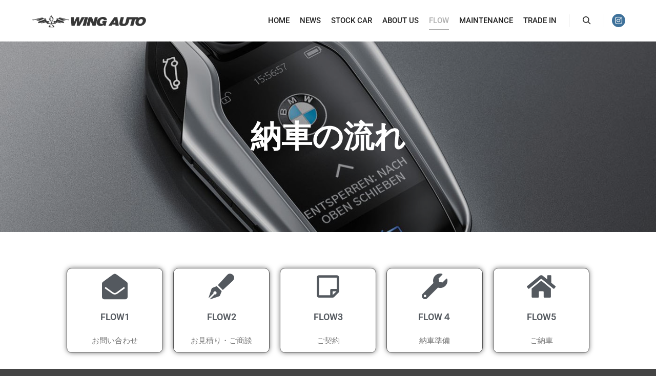

--- FILE ---
content_type: text/html; charset=UTF-8
request_url: https://www.wing-auto.jp/flow/
body_size: 23534
content:
<!DOCTYPE html>
<!--[if IE 9]>    <html class="no-js lt-ie10" dir="ltr" lang="ja" prefix="og: https://ogp.me/ns#"> <![endif]-->
<!--[if gt IE 9]><!--> <html class="no-js" dir="ltr" lang="ja" prefix="og: https://ogp.me/ns#"> <!--<![endif]-->
<head>

<meta charset="UTF-8" />
<meta name="viewport" content="width=device-width,initial-scale=1" />
<meta http-equiv="X-UA-Compatible" content="IE=edge">
<link rel="profile" href="https://gmpg.org/xfn/11" />
<title>納車の流れ - 株式会社ウイングオート｜東京都世田谷区 BMW専門店</title>

		<!-- All in One SEO 4.9.3 - aioseo.com -->
	<meta name="description" content="FLOW1 お問い合わせ FLOW2 お見積り・ご商談 FLOW3 ご契約 FLOW４ 納車準備 FLOW5" />
	<meta name="robots" content="max-image-preview:large" />
	<link rel="canonical" href="https://www.wing-auto.jp/flow/" />
	<meta name="generator" content="All in One SEO (AIOSEO) 4.9.3" />

		<!-- Global site tag (gtag.js) - Google Analytics -->
<script async src="https://www.googletagmanager.com/gtag/js?id=UA-107263581-1"></script>
<script>
 window.dataLayer = window.dataLayer || [];
 function gtag(){dataLayer.push(arguments);}
 gtag('js', new Date());

 gtag('config', 'UA-107263581-1');
</script>
		<meta property="og:locale" content="ja_JP" />
		<meta property="og:site_name" content="株式会社ウイングオート｜東京都世田谷区　BMW専門店 -" />
		<meta property="og:type" content="article" />
		<meta property="og:title" content="納車の流れ - 株式会社ウイングオート｜東京都世田谷区 BMW専門店" />
		<meta property="og:description" content="FLOW1 お問い合わせ FLOW2 お見積り・ご商談 FLOW3 ご契約 FLOW４ 納車準備 FLOW5" />
		<meta property="og:url" content="https://www.wing-auto.jp/flow/" />
		<meta property="article:published_time" content="2020-12-30T10:58:44+00:00" />
		<meta property="article:modified_time" content="2023-03-11T10:44:03+00:00" />
		<meta name="twitter:card" content="summary" />
		<meta name="twitter:title" content="納車の流れ - 株式会社ウイングオート｜東京都世田谷区 BMW専門店" />
		<meta name="twitter:description" content="FLOW1 お問い合わせ FLOW2 お見積り・ご商談 FLOW3 ご契約 FLOW４ 納車準備 FLOW5" />
		<script type="application/ld+json" class="aioseo-schema">
			{"@context":"https:\/\/schema.org","@graph":[{"@type":"BreadcrumbList","@id":"https:\/\/www.wing-auto.jp\/flow\/#breadcrumblist","itemListElement":[{"@type":"ListItem","@id":"https:\/\/www.wing-auto.jp#listItem","position":1,"name":"\u30db\u30fc\u30e0","item":"https:\/\/www.wing-auto.jp","nextItem":{"@type":"ListItem","@id":"https:\/\/www.wing-auto.jp\/flow\/#listItem","name":"\u7d0d\u8eca\u306e\u6d41\u308c"}},{"@type":"ListItem","@id":"https:\/\/www.wing-auto.jp\/flow\/#listItem","position":2,"name":"\u7d0d\u8eca\u306e\u6d41\u308c","previousItem":{"@type":"ListItem","@id":"https:\/\/www.wing-auto.jp#listItem","name":"\u30db\u30fc\u30e0"}}]},{"@type":"Organization","@id":"https:\/\/www.wing-auto.jp\/#organization","name":"\u682a\u5f0f\u4f1a\u793e\u30a6\u30a4\u30f3\u30b0\u30aa\u30fc\u30c8","url":"https:\/\/www.wing-auto.jp\/"},{"@type":"WebPage","@id":"https:\/\/www.wing-auto.jp\/flow\/#webpage","url":"https:\/\/www.wing-auto.jp\/flow\/","name":"\u7d0d\u8eca\u306e\u6d41\u308c - \u682a\u5f0f\u4f1a\u793e\u30a6\u30a4\u30f3\u30b0\u30aa\u30fc\u30c8\uff5c\u6771\u4eac\u90fd\u4e16\u7530\u8c37\u533a BMW\u5c02\u9580\u5e97","description":"FLOW1 \u304a\u554f\u3044\u5408\u308f\u305b FLOW2 \u304a\u898b\u7a4d\u308a\u30fb\u3054\u5546\u8ac7 FLOW3 \u3054\u5951\u7d04 FLOW\uff14 \u7d0d\u8eca\u6e96\u5099 FLOW5","inLanguage":"ja","isPartOf":{"@id":"https:\/\/www.wing-auto.jp\/#website"},"breadcrumb":{"@id":"https:\/\/www.wing-auto.jp\/flow\/#breadcrumblist"},"image":{"@type":"ImageObject","url":"https:\/\/www.wing-auto.jp\/wp-content\/uploads\/2021\/01\/wingauto-flow_top.jpg","@id":"https:\/\/www.wing-auto.jp\/flow\/#mainImage","width":1400,"height":800},"primaryImageOfPage":{"@id":"https:\/\/www.wing-auto.jp\/flow\/#mainImage"},"datePublished":"2020-12-30T19:58:44+09:00","dateModified":"2023-03-11T19:44:03+09:00"},{"@type":"WebSite","@id":"https:\/\/www.wing-auto.jp\/#website","url":"https:\/\/www.wing-auto.jp\/","name":"\u682a\u5f0f\u4f1a\u793e\u30a6\u30a4\u30f3\u30b0\u30aa\u30fc\u30c8\uff5c\u6771\u4eac\u90fd\u4e16\u7530\u8c37\u533a\u3000BMW\u5c02\u9580\u5e97","inLanguage":"ja","publisher":{"@id":"https:\/\/www.wing-auto.jp\/#organization"}}]}
		</script>
		<!-- All in One SEO -->

<link rel="alternate" type="application/rss+xml" title="株式会社ウイングオート｜東京都世田谷区　BMW専門店 &raquo; フィード" href="https://www.wing-auto.jp/feed/" />
<link rel="alternate" type="application/rss+xml" title="株式会社ウイングオート｜東京都世田谷区　BMW専門店 &raquo; コメントフィード" href="https://www.wing-auto.jp/comments/feed/" />
<link rel="alternate" title="oEmbed (JSON)" type="application/json+oembed" href="https://www.wing-auto.jp/wp-json/oembed/1.0/embed?url=https%3A%2F%2Fwww.wing-auto.jp%2Fflow%2F" />
<link rel="alternate" title="oEmbed (XML)" type="text/xml+oembed" href="https://www.wing-auto.jp/wp-json/oembed/1.0/embed?url=https%3A%2F%2Fwww.wing-auto.jp%2Fflow%2F&#038;format=xml" />
<style id='wp-img-auto-sizes-contain-inline-css' type='text/css'>
img:is([sizes=auto i],[sizes^="auto," i]){contain-intrinsic-size:3000px 1500px}
/*# sourceURL=wp-img-auto-sizes-contain-inline-css */
</style>
<link rel='stylesheet' id='sbi_styles-css' href='https://www.wing-auto.jp/wp-content/plugins/instagram-feed/css/sbi-styles.min.css?ver=6.10.0' type='text/css' media='all' />
<style id='wp-emoji-styles-inline-css' type='text/css'>

	img.wp-smiley, img.emoji {
		display: inline !important;
		border: none !important;
		box-shadow: none !important;
		height: 1em !important;
		width: 1em !important;
		margin: 0 0.07em !important;
		vertical-align: -0.1em !important;
		background: none !important;
		padding: 0 !important;
	}
/*# sourceURL=wp-emoji-styles-inline-css */
</style>
<style id='classic-theme-styles-inline-css' type='text/css'>
/*! This file is auto-generated */
.wp-block-button__link{color:#fff;background-color:#32373c;border-radius:9999px;box-shadow:none;text-decoration:none;padding:calc(.667em + 2px) calc(1.333em + 2px);font-size:1.125em}.wp-block-file__button{background:#32373c;color:#fff;text-decoration:none}
/*# sourceURL=/wp-includes/css/classic-themes.min.css */
</style>
<link rel='stylesheet' id='aioseo/css/src/vue/standalone/blocks/table-of-contents/global.scss-css' href='https://www.wing-auto.jp/wp-content/plugins/all-in-one-seo-pack/dist/Lite/assets/css/table-of-contents/global.e90f6d47.css?ver=4.9.3' type='text/css' media='all' />
<style id='xo-event-calendar-event-calendar-style-inline-css' type='text/css'>
.xo-event-calendar{font-family:Helvetica Neue,Helvetica,Hiragino Kaku Gothic ProN,Meiryo,MS PGothic,sans-serif;overflow:auto;position:relative}.xo-event-calendar td,.xo-event-calendar th{padding:0!important}.xo-event-calendar .calendar:nth-child(n+2) .month-next,.xo-event-calendar .calendar:nth-child(n+2) .month-prev{visibility:hidden}.xo-event-calendar table{background-color:transparent;border-collapse:separate;border-spacing:0;color:#333;margin:0;padding:0;table-layout:fixed;width:100%}.xo-event-calendar table caption,.xo-event-calendar table tbody,.xo-event-calendar table td,.xo-event-calendar table tfoot,.xo-event-calendar table th,.xo-event-calendar table thead,.xo-event-calendar table tr{background:transparent;border:0;margin:0;opacity:1;outline:0;padding:0;vertical-align:baseline}.xo-event-calendar table table tr{display:table-row}.xo-event-calendar table table td,.xo-event-calendar table table th{display:table-cell;padding:0}.xo-event-calendar table.xo-month{border:1px solid #ccc;border-right-width:0;margin:0 0 8px;padding:0}.xo-event-calendar table.xo-month td,.xo-event-calendar table.xo-month th{background-color:#fff;border:1px solid #ccc;padding:0}.xo-event-calendar table.xo-month caption{caption-side:top}.xo-event-calendar table.xo-month .month-header{display:flex;flex-flow:wrap;justify-content:center;margin:4px 0}.xo-event-calendar table.xo-month .month-header>span{flex-grow:1;text-align:center}.xo-event-calendar table.xo-month button{background-color:transparent;border:0;box-shadow:none;color:#333;cursor:pointer;margin:0;overflow:hidden;padding:0;text-shadow:none;width:38px}.xo-event-calendar table.xo-month button[disabled]{cursor:default;opacity:.3}.xo-event-calendar table.xo-month button>span{text-align:center;vertical-align:middle}.xo-event-calendar table.xo-month button span.nav-prev{border-bottom:2px solid #333;border-left:2px solid #333;display:inline-block;font-size:0;height:13px;transform:rotate(45deg);width:13px}.xo-event-calendar table.xo-month button span.nav-next{border-right:2px solid #333;border-top:2px solid #333;display:inline-block;font-size:0;height:13px;transform:rotate(45deg);width:13px}.xo-event-calendar table.xo-month button:hover span.nav-next,.xo-event-calendar table.xo-month button:hover span.nav-prev{border-width:3px}.xo-event-calendar table.xo-month>thead th{border-width:0 1px 0 0;color:#333;font-size:.9em;font-weight:700;padding:1px 0;text-align:center}.xo-event-calendar table.xo-month>thead th.sunday{color:#d00}.xo-event-calendar table.xo-month>thead th.saturday{color:#00d}.xo-event-calendar table.xo-month .month-week{border:0;overflow:hidden;padding:0;position:relative;width:100%}.xo-event-calendar table.xo-month .month-week table{border:0;margin:0;padding:0}.xo-event-calendar table.xo-month .month-dayname{border-width:1px 0 0 1px;bottom:0;left:0;position:absolute;right:0;top:0}.xo-event-calendar table.xo-month .month-dayname td{border-width:1px 1px 0 0;padding:0}.xo-event-calendar table.xo-month .month-dayname td div{border-width:1px 1px 0 0;font-size:100%;height:1000px;line-height:1.2em;padding:4px;text-align:right}.xo-event-calendar table.xo-month .month-dayname td div.other-month{opacity:.6}.xo-event-calendar table.xo-month .month-dayname td div.today{color:#00d;font-weight:700}.xo-event-calendar table.xo-month .month-dayname-space{height:1.5em;position:relative;top:0}.xo-event-calendar table.xo-month .month-event{background-color:transparent;position:relative;top:0}.xo-event-calendar table.xo-month .month-event td{background-color:transparent;border-width:0 1px 0 0;padding:0 1px 2px}.xo-event-calendar table.xo-month .month-event-space{background-color:transparent;height:1.5em}.xo-event-calendar table.xo-month .month-event-space td{border-width:0 1px 0 0}.xo-event-calendar table.xo-month .month-event tr,.xo-event-calendar table.xo-month .month-event-space tr{background-color:transparent}.xo-event-calendar table.xo-month .month-event-title{background-color:#ccc;border-radius:3px;color:#666;display:block;font-size:.8em;margin:1px;overflow:hidden;padding:0 4px;text-align:left;white-space:nowrap}.xo-event-calendar p.holiday-title{font-size:90%;margin:0;padding:2px 0;vertical-align:middle}.xo-event-calendar p.holiday-title span{border:1px solid #ccc;margin:0 6px 0 0;padding:0 0 0 18px}.xo-event-calendar .loading-animation{left:50%;margin:-20px 0 0 -20px;position:absolute;top:50%}@media(min-width:600px){.xo-event-calendar .calendars.columns-2{-moz-column-gap:15px;column-gap:15px;display:grid;grid-template-columns:repeat(2,1fr);row-gap:5px}.xo-event-calendar .calendars.columns-2 .month-next,.xo-event-calendar .calendars.columns-2 .month-prev{visibility:hidden}.xo-event-calendar .calendars.columns-2 .calendar:first-child .month-prev,.xo-event-calendar .calendars.columns-2 .calendar:nth-child(2) .month-next{visibility:visible}.xo-event-calendar .calendars.columns-3{-moz-column-gap:15px;column-gap:15px;display:grid;grid-template-columns:repeat(3,1fr);row-gap:5px}.xo-event-calendar .calendars.columns-3 .month-next,.xo-event-calendar .calendars.columns-3 .month-prev{visibility:hidden}.xo-event-calendar .calendars.columns-3 .calendar:first-child .month-prev,.xo-event-calendar .calendars.columns-3 .calendar:nth-child(3) .month-next{visibility:visible}.xo-event-calendar .calendars.columns-4{-moz-column-gap:15px;column-gap:15px;display:grid;grid-template-columns:repeat(4,1fr);row-gap:5px}.xo-event-calendar .calendars.columns-4 .month-next,.xo-event-calendar .calendars.columns-4 .month-prev{visibility:hidden}.xo-event-calendar .calendars.columns-4 .calendar:first-child .month-prev,.xo-event-calendar .calendars.columns-4 .calendar:nth-child(4) .month-next{visibility:visible}}.xo-event-calendar.xo-calendar-loading .xo-months{opacity:.5}.xo-event-calendar.xo-calendar-loading .loading-animation{animation:loadingCircRot .8s linear infinite;border:5px solid rgba(0,0,0,.2);border-radius:50%;border-top-color:#4285f4;height:40px;width:40px}@keyframes loadingCircRot{0%{transform:rotate(0deg)}to{transform:rotate(359deg)}}.xo-event-calendar.is-style-legacy table.xo-month .month-header>span{font-size:120%;line-height:28px}.xo-event-calendar.is-style-regular table.xo-month button:not(:hover):not(:active):not(.has-background){background-color:transparent;color:#333}.xo-event-calendar.is-style-regular table.xo-month button>span{text-align:center;vertical-align:middle}.xo-event-calendar.is-style-regular table.xo-month button>span:not(.dashicons){font-size:2em;overflow:hidden;text-indent:100%;white-space:nowrap}.xo-event-calendar.is-style-regular table.xo-month .month-next,.xo-event-calendar.is-style-regular table.xo-month .month-prev{height:2em;width:2em}.xo-event-calendar.is-style-regular table.xo-month .month-header{align-items:center;display:flex;justify-content:center;padding:.2em 0}.xo-event-calendar.is-style-regular table.xo-month .month-header .calendar-caption{flex-grow:1}.xo-event-calendar.is-style-regular table.xo-month .month-header>span{font-size:1.1em}.xo-event-calendar.is-style-regular table.xo-month>thead th{background:#fafafa;font-size:.8em}.xo-event-calendar.is-style-regular table.xo-month .month-dayname td div{font-size:1em;padding:.2em}.xo-event-calendar.is-style-regular table.xo-month .month-dayname td div.today{color:#339;font-weight:700}.xo-event-calendar.is-style-regular .holiday-titles{display:inline-flex;flex-wrap:wrap;gap:.25em 1em}.xo-event-calendar.is-style-regular p.holiday-title{font-size:.875em;margin:0 0 .5em}.xo-event-calendar.is-style-regular p.holiday-title span{margin:0 .25em 0 0;padding:0 0 0 1.25em}

/*# sourceURL=https://www.wing-auto.jp/wp-content/plugins/xo-event-calendar/build/event-calendar/style-index.css */
</style>
<style id='xo-event-calendar-simple-calendar-style-inline-css' type='text/css'>
.xo-simple-calendar{box-sizing:border-box;font-family:Helvetica Neue,Helvetica,Hiragino Kaku Gothic ProN,Meiryo,MS PGothic,sans-serif;margin:0;padding:0;position:relative}.xo-simple-calendar td,.xo-simple-calendar th{padding:0!important}.xo-simple-calendar .calendar:nth-child(n+2) .month-next,.xo-simple-calendar .calendar:nth-child(n+2) .month-prev{visibility:hidden}.xo-simple-calendar .calendar table.month{border:0;border-collapse:separate;border-spacing:1px;box-sizing:border-box;margin:0 0 .5em;min-width:auto;outline:0;padding:0;table-layout:fixed;width:100%}.xo-simple-calendar .calendar table.month caption,.xo-simple-calendar .calendar table.month tbody,.xo-simple-calendar .calendar table.month td,.xo-simple-calendar .calendar table.month tfoot,.xo-simple-calendar .calendar table.month th,.xo-simple-calendar .calendar table.month thead,.xo-simple-calendar .calendar table.month tr{background:transparent;border:0;margin:0;opacity:1;outline:0;padding:0;vertical-align:baseline}.xo-simple-calendar .calendar table.month caption{caption-side:top;font-size:1.1em}.xo-simple-calendar .calendar table.month .month-header{align-items:center;display:flex;justify-content:center;width:100%}.xo-simple-calendar .calendar table.month .month-header .month-title{flex-grow:1;font-size:1em;font-weight:400;letter-spacing:.1em;line-height:1em;padding:0;text-align:center}.xo-simple-calendar .calendar table.month .month-header button{background:none;background-color:transparent;border:0;font-size:1.4em;line-height:1.4em;margin:0;outline-offset:0;padding:0;width:1.4em}.xo-simple-calendar .calendar table.month .month-header button:not(:hover):not(:active):not(.has-background){background-color:transparent}.xo-simple-calendar .calendar table.month .month-header button:hover{opacity:.6}.xo-simple-calendar .calendar table.month .month-header button:disabled{cursor:auto;opacity:.3}.xo-simple-calendar .calendar table.month .month-header .month-next,.xo-simple-calendar .calendar table.month .month-header .month-prev{background-color:transparent;color:#333;cursor:pointer}.xo-simple-calendar .calendar table.month tr{background:transparent;border:0;outline:0}.xo-simple-calendar .calendar table.month td,.xo-simple-calendar .calendar table.month th{background:transparent;border:0;outline:0;text-align:center;vertical-align:middle;word-break:normal}.xo-simple-calendar .calendar table.month th{font-size:.8em;font-weight:700}.xo-simple-calendar .calendar table.month td{font-size:1em;font-weight:400}.xo-simple-calendar .calendar table.month .day.holiday{color:#333}.xo-simple-calendar .calendar table.month .day.other{opacity:.3}.xo-simple-calendar .calendar table.month .day>span{box-sizing:border-box;display:inline-block;padding:.2em;width:100%}.xo-simple-calendar .calendar table.month th>span{color:#333}.xo-simple-calendar .calendar table.month .day.sun>span,.xo-simple-calendar .calendar table.month th.sun>span{color:#ec0220}.xo-simple-calendar .calendar table.month .day.sat>span,.xo-simple-calendar .calendar table.month th.sat>span{color:#0069de}.xo-simple-calendar .calendars-footer{margin:.5em;padding:0}.xo-simple-calendar .calendars-footer ul.holiday-titles{border:0;display:inline-flex;flex-wrap:wrap;gap:.25em 1em;margin:0;outline:0;padding:0}.xo-simple-calendar .calendars-footer ul.holiday-titles li{border:0;list-style:none;margin:0;outline:0;padding:0}.xo-simple-calendar .calendars-footer ul.holiday-titles li:after,.xo-simple-calendar .calendars-footer ul.holiday-titles li:before{content:none}.xo-simple-calendar .calendars-footer ul.holiday-titles .mark{border-radius:50%;display:inline-block;height:1.2em;vertical-align:middle;width:1.2em}.xo-simple-calendar .calendars-footer ul.holiday-titles .title{font-size:.7em;vertical-align:middle}@media(min-width:600px){.xo-simple-calendar .calendars.columns-2{-moz-column-gap:15px;column-gap:15px;display:grid;grid-template-columns:repeat(2,1fr);row-gap:5px}.xo-simple-calendar .calendars.columns-2 .month-next,.xo-simple-calendar .calendars.columns-2 .month-prev{visibility:hidden}.xo-simple-calendar .calendars.columns-2 .calendar:first-child .month-prev,.xo-simple-calendar .calendars.columns-2 .calendar:nth-child(2) .month-next{visibility:visible}.xo-simple-calendar .calendars.columns-3{-moz-column-gap:15px;column-gap:15px;display:grid;grid-template-columns:repeat(3,1fr);row-gap:5px}.xo-simple-calendar .calendars.columns-3 .month-next,.xo-simple-calendar .calendars.columns-3 .month-prev{visibility:hidden}.xo-simple-calendar .calendars.columns-3 .calendar:first-child .month-prev,.xo-simple-calendar .calendars.columns-3 .calendar:nth-child(3) .month-next{visibility:visible}.xo-simple-calendar .calendars.columns-4{-moz-column-gap:15px;column-gap:15px;display:grid;grid-template-columns:repeat(4,1fr);row-gap:5px}.xo-simple-calendar .calendars.columns-4 .month-next,.xo-simple-calendar .calendars.columns-4 .month-prev{visibility:hidden}.xo-simple-calendar .calendars.columns-4 .calendar:first-child .month-prev,.xo-simple-calendar .calendars.columns-4 .calendar:nth-child(4) .month-next{visibility:visible}}.xo-simple-calendar .calendar-loading-animation{left:50%;margin:-20px 0 0 -20px;position:absolute;top:50%}.xo-simple-calendar.xo-calendar-loading .calendars{opacity:.3}.xo-simple-calendar.xo-calendar-loading .calendar-loading-animation{animation:SimpleCalendarLoadingCircRot .8s linear infinite;border:5px solid rgba(0,0,0,.2);border-radius:50%;border-top-color:#4285f4;height:40px;width:40px}@keyframes SimpleCalendarLoadingCircRot{0%{transform:rotate(0deg)}to{transform:rotate(359deg)}}.xo-simple-calendar.is-style-regular table.month{border-collapse:collapse;border-spacing:0}.xo-simple-calendar.is-style-regular table.month tr{border:0}.xo-simple-calendar.is-style-regular table.month .day>span{border-radius:50%;line-height:2em;padding:.1em;width:2.2em}.xo-simple-calendar.is-style-frame table.month{background:transparent;border-collapse:collapse;border-spacing:0}.xo-simple-calendar.is-style-frame table.month thead tr{background:#eee}.xo-simple-calendar.is-style-frame table.month tbody tr{background:#fff}.xo-simple-calendar.is-style-frame table.month td,.xo-simple-calendar.is-style-frame table.month th{border:1px solid #ccc}.xo-simple-calendar.is-style-frame .calendars-footer{margin:8px 0}.xo-simple-calendar.is-style-frame .calendars-footer ul.holiday-titles .mark{border:1px solid #ccc;border-radius:0}

/*# sourceURL=https://www.wing-auto.jp/wp-content/plugins/xo-event-calendar/build/simple-calendar/style-index.css */
</style>
<style id='global-styles-inline-css' type='text/css'>
:root{--wp--preset--aspect-ratio--square: 1;--wp--preset--aspect-ratio--4-3: 4/3;--wp--preset--aspect-ratio--3-4: 3/4;--wp--preset--aspect-ratio--3-2: 3/2;--wp--preset--aspect-ratio--2-3: 2/3;--wp--preset--aspect-ratio--16-9: 16/9;--wp--preset--aspect-ratio--9-16: 9/16;--wp--preset--color--black: #000000;--wp--preset--color--cyan-bluish-gray: #abb8c3;--wp--preset--color--white: #ffffff;--wp--preset--color--pale-pink: #f78da7;--wp--preset--color--vivid-red: #cf2e2e;--wp--preset--color--luminous-vivid-orange: #ff6900;--wp--preset--color--luminous-vivid-amber: #fcb900;--wp--preset--color--light-green-cyan: #7bdcb5;--wp--preset--color--vivid-green-cyan: #00d084;--wp--preset--color--pale-cyan-blue: #8ed1fc;--wp--preset--color--vivid-cyan-blue: #0693e3;--wp--preset--color--vivid-purple: #9b51e0;--wp--preset--gradient--vivid-cyan-blue-to-vivid-purple: linear-gradient(135deg,rgb(6,147,227) 0%,rgb(155,81,224) 100%);--wp--preset--gradient--light-green-cyan-to-vivid-green-cyan: linear-gradient(135deg,rgb(122,220,180) 0%,rgb(0,208,130) 100%);--wp--preset--gradient--luminous-vivid-amber-to-luminous-vivid-orange: linear-gradient(135deg,rgb(252,185,0) 0%,rgb(255,105,0) 100%);--wp--preset--gradient--luminous-vivid-orange-to-vivid-red: linear-gradient(135deg,rgb(255,105,0) 0%,rgb(207,46,46) 100%);--wp--preset--gradient--very-light-gray-to-cyan-bluish-gray: linear-gradient(135deg,rgb(238,238,238) 0%,rgb(169,184,195) 100%);--wp--preset--gradient--cool-to-warm-spectrum: linear-gradient(135deg,rgb(74,234,220) 0%,rgb(151,120,209) 20%,rgb(207,42,186) 40%,rgb(238,44,130) 60%,rgb(251,105,98) 80%,rgb(254,248,76) 100%);--wp--preset--gradient--blush-light-purple: linear-gradient(135deg,rgb(255,206,236) 0%,rgb(152,150,240) 100%);--wp--preset--gradient--blush-bordeaux: linear-gradient(135deg,rgb(254,205,165) 0%,rgb(254,45,45) 50%,rgb(107,0,62) 100%);--wp--preset--gradient--luminous-dusk: linear-gradient(135deg,rgb(255,203,112) 0%,rgb(199,81,192) 50%,rgb(65,88,208) 100%);--wp--preset--gradient--pale-ocean: linear-gradient(135deg,rgb(255,245,203) 0%,rgb(182,227,212) 50%,rgb(51,167,181) 100%);--wp--preset--gradient--electric-grass: linear-gradient(135deg,rgb(202,248,128) 0%,rgb(113,206,126) 100%);--wp--preset--gradient--midnight: linear-gradient(135deg,rgb(2,3,129) 0%,rgb(40,116,252) 100%);--wp--preset--font-size--small: 13px;--wp--preset--font-size--medium: 20px;--wp--preset--font-size--large: 36px;--wp--preset--font-size--x-large: 42px;--wp--preset--spacing--20: 0.44rem;--wp--preset--spacing--30: 0.67rem;--wp--preset--spacing--40: 1rem;--wp--preset--spacing--50: 1.5rem;--wp--preset--spacing--60: 2.25rem;--wp--preset--spacing--70: 3.38rem;--wp--preset--spacing--80: 5.06rem;--wp--preset--shadow--natural: 6px 6px 9px rgba(0, 0, 0, 0.2);--wp--preset--shadow--deep: 12px 12px 50px rgba(0, 0, 0, 0.4);--wp--preset--shadow--sharp: 6px 6px 0px rgba(0, 0, 0, 0.2);--wp--preset--shadow--outlined: 6px 6px 0px -3px rgb(255, 255, 255), 6px 6px rgb(0, 0, 0);--wp--preset--shadow--crisp: 6px 6px 0px rgb(0, 0, 0);}:where(.is-layout-flex){gap: 0.5em;}:where(.is-layout-grid){gap: 0.5em;}body .is-layout-flex{display: flex;}.is-layout-flex{flex-wrap: wrap;align-items: center;}.is-layout-flex > :is(*, div){margin: 0;}body .is-layout-grid{display: grid;}.is-layout-grid > :is(*, div){margin: 0;}:where(.wp-block-columns.is-layout-flex){gap: 2em;}:where(.wp-block-columns.is-layout-grid){gap: 2em;}:where(.wp-block-post-template.is-layout-flex){gap: 1.25em;}:where(.wp-block-post-template.is-layout-grid){gap: 1.25em;}.has-black-color{color: var(--wp--preset--color--black) !important;}.has-cyan-bluish-gray-color{color: var(--wp--preset--color--cyan-bluish-gray) !important;}.has-white-color{color: var(--wp--preset--color--white) !important;}.has-pale-pink-color{color: var(--wp--preset--color--pale-pink) !important;}.has-vivid-red-color{color: var(--wp--preset--color--vivid-red) !important;}.has-luminous-vivid-orange-color{color: var(--wp--preset--color--luminous-vivid-orange) !important;}.has-luminous-vivid-amber-color{color: var(--wp--preset--color--luminous-vivid-amber) !important;}.has-light-green-cyan-color{color: var(--wp--preset--color--light-green-cyan) !important;}.has-vivid-green-cyan-color{color: var(--wp--preset--color--vivid-green-cyan) !important;}.has-pale-cyan-blue-color{color: var(--wp--preset--color--pale-cyan-blue) !important;}.has-vivid-cyan-blue-color{color: var(--wp--preset--color--vivid-cyan-blue) !important;}.has-vivid-purple-color{color: var(--wp--preset--color--vivid-purple) !important;}.has-black-background-color{background-color: var(--wp--preset--color--black) !important;}.has-cyan-bluish-gray-background-color{background-color: var(--wp--preset--color--cyan-bluish-gray) !important;}.has-white-background-color{background-color: var(--wp--preset--color--white) !important;}.has-pale-pink-background-color{background-color: var(--wp--preset--color--pale-pink) !important;}.has-vivid-red-background-color{background-color: var(--wp--preset--color--vivid-red) !important;}.has-luminous-vivid-orange-background-color{background-color: var(--wp--preset--color--luminous-vivid-orange) !important;}.has-luminous-vivid-amber-background-color{background-color: var(--wp--preset--color--luminous-vivid-amber) !important;}.has-light-green-cyan-background-color{background-color: var(--wp--preset--color--light-green-cyan) !important;}.has-vivid-green-cyan-background-color{background-color: var(--wp--preset--color--vivid-green-cyan) !important;}.has-pale-cyan-blue-background-color{background-color: var(--wp--preset--color--pale-cyan-blue) !important;}.has-vivid-cyan-blue-background-color{background-color: var(--wp--preset--color--vivid-cyan-blue) !important;}.has-vivid-purple-background-color{background-color: var(--wp--preset--color--vivid-purple) !important;}.has-black-border-color{border-color: var(--wp--preset--color--black) !important;}.has-cyan-bluish-gray-border-color{border-color: var(--wp--preset--color--cyan-bluish-gray) !important;}.has-white-border-color{border-color: var(--wp--preset--color--white) !important;}.has-pale-pink-border-color{border-color: var(--wp--preset--color--pale-pink) !important;}.has-vivid-red-border-color{border-color: var(--wp--preset--color--vivid-red) !important;}.has-luminous-vivid-orange-border-color{border-color: var(--wp--preset--color--luminous-vivid-orange) !important;}.has-luminous-vivid-amber-border-color{border-color: var(--wp--preset--color--luminous-vivid-amber) !important;}.has-light-green-cyan-border-color{border-color: var(--wp--preset--color--light-green-cyan) !important;}.has-vivid-green-cyan-border-color{border-color: var(--wp--preset--color--vivid-green-cyan) !important;}.has-pale-cyan-blue-border-color{border-color: var(--wp--preset--color--pale-cyan-blue) !important;}.has-vivid-cyan-blue-border-color{border-color: var(--wp--preset--color--vivid-cyan-blue) !important;}.has-vivid-purple-border-color{border-color: var(--wp--preset--color--vivid-purple) !important;}.has-vivid-cyan-blue-to-vivid-purple-gradient-background{background: var(--wp--preset--gradient--vivid-cyan-blue-to-vivid-purple) !important;}.has-light-green-cyan-to-vivid-green-cyan-gradient-background{background: var(--wp--preset--gradient--light-green-cyan-to-vivid-green-cyan) !important;}.has-luminous-vivid-amber-to-luminous-vivid-orange-gradient-background{background: var(--wp--preset--gradient--luminous-vivid-amber-to-luminous-vivid-orange) !important;}.has-luminous-vivid-orange-to-vivid-red-gradient-background{background: var(--wp--preset--gradient--luminous-vivid-orange-to-vivid-red) !important;}.has-very-light-gray-to-cyan-bluish-gray-gradient-background{background: var(--wp--preset--gradient--very-light-gray-to-cyan-bluish-gray) !important;}.has-cool-to-warm-spectrum-gradient-background{background: var(--wp--preset--gradient--cool-to-warm-spectrum) !important;}.has-blush-light-purple-gradient-background{background: var(--wp--preset--gradient--blush-light-purple) !important;}.has-blush-bordeaux-gradient-background{background: var(--wp--preset--gradient--blush-bordeaux) !important;}.has-luminous-dusk-gradient-background{background: var(--wp--preset--gradient--luminous-dusk) !important;}.has-pale-ocean-gradient-background{background: var(--wp--preset--gradient--pale-ocean) !important;}.has-electric-grass-gradient-background{background: var(--wp--preset--gradient--electric-grass) !important;}.has-midnight-gradient-background{background: var(--wp--preset--gradient--midnight) !important;}.has-small-font-size{font-size: var(--wp--preset--font-size--small) !important;}.has-medium-font-size{font-size: var(--wp--preset--font-size--medium) !important;}.has-large-font-size{font-size: var(--wp--preset--font-size--large) !important;}.has-x-large-font-size{font-size: var(--wp--preset--font-size--x-large) !important;}
:where(.wp-block-post-template.is-layout-flex){gap: 1.25em;}:where(.wp-block-post-template.is-layout-grid){gap: 1.25em;}
:where(.wp-block-term-template.is-layout-flex){gap: 1.25em;}:where(.wp-block-term-template.is-layout-grid){gap: 1.25em;}
:where(.wp-block-columns.is-layout-flex){gap: 2em;}:where(.wp-block-columns.is-layout-grid){gap: 2em;}
:root :where(.wp-block-pullquote){font-size: 1.5em;line-height: 1.6;}
/*# sourceURL=global-styles-inline-css */
</style>
<link rel='stylesheet' id='contact-form-7-css' href='https://www.wing-auto.jp/wp-content/plugins/contact-form-7/includes/css/styles.css?ver=6.1.4' type='text/css' media='all' />
<link rel='stylesheet' id='xo-event-calendar-css' href='https://www.wing-auto.jp/wp-content/plugins/xo-event-calendar/css/xo-event-calendar.css?ver=3.2.10' type='text/css' media='all' />
<link rel='stylesheet' id='parent-style-css' href='https://www.wing-auto.jp/wp-content/themes/rife-free/style.css?ver=6.9' type='text/css' media='all' />
<link rel='stylesheet' id='child-style-css' href='https://www.wing-auto.jp/wp-content/themes/rife-free-child/style.css?ver=6.9' type='text/css' media='all' />
<link rel='stylesheet' id='recent-posts-widget-with-thumbnails-public-style-css' href='https://www.wing-auto.jp/wp-content/plugins/recent-posts-widget-with-thumbnails/public.css?ver=7.1.1' type='text/css' media='all' />
<link rel='stylesheet' id='tablepress-default-css' href='https://www.wing-auto.jp/wp-content/plugins/tablepress/css/build/default.css?ver=3.2.6' type='text/css' media='all' />
<link rel='stylesheet' id='elementor-icons-css' href='https://www.wing-auto.jp/wp-content/plugins/elementor/assets/lib/eicons/css/elementor-icons.min.css?ver=5.45.0' type='text/css' media='all' />
<link rel='stylesheet' id='elementor-frontend-css' href='https://www.wing-auto.jp/wp-content/plugins/elementor/assets/css/frontend.min.css?ver=3.34.1' type='text/css' media='all' />
<link rel='stylesheet' id='elementor-post-14-css' href='https://www.wing-auto.jp/wp-content/uploads/elementor/css/post-14.css?ver=1768763016' type='text/css' media='all' />
<link rel='stylesheet' id='sbistyles-css' href='https://www.wing-auto.jp/wp-content/plugins/instagram-feed/css/sbi-styles.min.css?ver=6.10.0' type='text/css' media='all' />
<link rel='stylesheet' id='widget-icon-box-css' href='https://www.wing-auto.jp/wp-content/plugins/elementor/assets/css/widget-icon-box.min.css?ver=3.34.1' type='text/css' media='all' />
<link rel='stylesheet' id='widget-menu-anchor-css' href='https://www.wing-auto.jp/wp-content/plugins/elementor/assets/css/widget-menu-anchor.min.css?ver=3.34.1' type='text/css' media='all' />
<link rel='stylesheet' id='widget-heading-css' href='https://www.wing-auto.jp/wp-content/plugins/elementor/assets/css/widget-heading.min.css?ver=3.34.1' type='text/css' media='all' />
<link rel='stylesheet' id='widget-image-css' href='https://www.wing-auto.jp/wp-content/plugins/elementor/assets/css/widget-image.min.css?ver=3.34.1' type='text/css' media='all' />
<link rel='stylesheet' id='swiper-css' href='https://www.wing-auto.jp/wp-content/plugins/elementor/assets/lib/swiper/v8/css/swiper.min.css?ver=8.4.5' type='text/css' media='all' />
<link rel='stylesheet' id='e-swiper-css' href='https://www.wing-auto.jp/wp-content/plugins/elementor/assets/css/conditionals/e-swiper.min.css?ver=3.34.1' type='text/css' media='all' />
<link rel='stylesheet' id='elementor-post-20481-css' href='https://www.wing-auto.jp/wp-content/uploads/elementor/css/post-20481.css?ver=1768776860' type='text/css' media='all' />
<link rel='stylesheet' id='jquery-lightgallery-transitions-css' href='https://www.wing-auto.jp/wp-content/themes/rife-free/js/light-gallery/css/lg-transitions.min.css?ver=1.9.0' type='text/css' media='all' />
<link rel='stylesheet' id='jquery-lightgallery-css' href='https://www.wing-auto.jp/wp-content/themes/rife-free/js/light-gallery/css/lightgallery.min.css?ver=1.9.0' type='text/css' media='all' />
<link rel='stylesheet' id='font-awesome-css' href='https://www.wing-auto.jp/wp-content/plugins/elementor/assets/lib/font-awesome/css/font-awesome.min.css?ver=4.7.0' type='text/css' media='all' />
<link rel='stylesheet' id='a13-icomoon-css' href='https://www.wing-auto.jp/wp-content/themes/rife-free/css/icomoon.css?ver=2.4.23' type='text/css' media='all' />
<link rel='stylesheet' id='a13-main-style-css' href='https://www.wing-auto.jp/wp-content/themes/rife-free/style.css?ver=2.4.23' type='text/css' media='all' />
<link rel='stylesheet' id='a13-user-css-css' href='https://www.wing-auto.jp/wp-content/uploads/apollo13_framework_files/css/user.css?ver=2.4.23_1684308397' type='text/css' media='all' />
<style id='a13-user-css-inline-css' type='text/css'>
 .page .title-bar.outside{background-image:url(https://www.wing-auto.jp/wp-content/uploads/2021/01/wingauto-flow_top.jpg)}
/*# sourceURL=a13-user-css-inline-css */
</style>
<link rel='stylesheet' id='font-awesome-5-all-css' href='https://www.wing-auto.jp/wp-content/plugins/elementor/assets/lib/font-awesome/css/all.min.css?ver=3.34.1' type='text/css' media='all' />
<link rel='stylesheet' id='font-awesome-4-shim-css' href='https://www.wing-auto.jp/wp-content/plugins/elementor/assets/lib/font-awesome/css/v4-shims.min.css?ver=3.34.1' type='text/css' media='all' />
<link rel='stylesheet' id='elementor-gf-local-roboto-css' href='https://www.wing-auto.jp/wp-content/uploads/elementor/google-fonts/css/roboto.css?ver=1742375655' type='text/css' media='all' />
<link rel='stylesheet' id='elementor-gf-local-robotoslab-css' href='https://www.wing-auto.jp/wp-content/uploads/elementor/google-fonts/css/robotoslab.css?ver=1742375658' type='text/css' media='all' />
<link rel='stylesheet' id='elementor-icons-shared-0-css' href='https://www.wing-auto.jp/wp-content/plugins/elementor/assets/lib/font-awesome/css/fontawesome.min.css?ver=5.15.3' type='text/css' media='all' />
<link rel='stylesheet' id='elementor-icons-fa-solid-css' href='https://www.wing-auto.jp/wp-content/plugins/elementor/assets/lib/font-awesome/css/solid.min.css?ver=5.15.3' type='text/css' media='all' />
<link rel='stylesheet' id='elementor-icons-fa-regular-css' href='https://www.wing-auto.jp/wp-content/plugins/elementor/assets/lib/font-awesome/css/regular.min.css?ver=5.15.3' type='text/css' media='all' />
<script type="text/javascript" src="https://www.wing-auto.jp/wp-includes/js/jquery/jquery.min.js?ver=3.7.1" id="jquery-core-js"></script>
<script type="text/javascript" src="https://www.wing-auto.jp/wp-includes/js/jquery/jquery-migrate.min.js?ver=3.4.1" id="jquery-migrate-js"></script>
<script type="text/javascript" src="https://www.wing-auto.jp/wp-content/plugins/elementor/assets/lib/font-awesome/js/v4-shims.min.js?ver=3.34.1" id="font-awesome-4-shim-js"></script>
<link rel="https://api.w.org/" href="https://www.wing-auto.jp/wp-json/" /><link rel="alternate" title="JSON" type="application/json" href="https://www.wing-auto.jp/wp-json/wp/v2/pages/20481" /><link rel="EditURI" type="application/rsd+xml" title="RSD" href="https://www.wing-auto.jp/xmlrpc.php?rsd" />
<meta name="generator" content="WordPress 6.9" />
<link rel='shortlink' href='https://www.wing-auto.jp/?p=20481' />
<script type="text/javascript">
// <![CDATA[
(function(){
    var docElement = document.documentElement,
        className = docElement.className;
    // Change `no-js` to `js`
    var reJS = new RegExp('(^|\\s)no-js( |\\s|$)');
    //space as literal in second capturing group cause there is strange situation when \s is not catched on load when other plugins add their own classes
    className = className.replace(reJS, '$1js$2');
    docElement.className = className;
})();
// ]]>
</script><meta name="generator" content="Elementor 3.34.1; features: additional_custom_breakpoints; settings: css_print_method-external, google_font-enabled, font_display-auto">
			<style>
				.e-con.e-parent:nth-of-type(n+4):not(.e-lazyloaded):not(.e-no-lazyload),
				.e-con.e-parent:nth-of-type(n+4):not(.e-lazyloaded):not(.e-no-lazyload) * {
					background-image: none !important;
				}
				@media screen and (max-height: 1024px) {
					.e-con.e-parent:nth-of-type(n+3):not(.e-lazyloaded):not(.e-no-lazyload),
					.e-con.e-parent:nth-of-type(n+3):not(.e-lazyloaded):not(.e-no-lazyload) * {
						background-image: none !important;
					}
				}
				@media screen and (max-height: 640px) {
					.e-con.e-parent:nth-of-type(n+2):not(.e-lazyloaded):not(.e-no-lazyload),
					.e-con.e-parent:nth-of-type(n+2):not(.e-lazyloaded):not(.e-no-lazyload) * {
						background-image: none !important;
					}
				}
			</style>
			<link rel="icon" href="https://www.wing-auto.jp/wp-content/uploads/2020/12/cropped-wing_auto_siteicon-32x32.jpg" sizes="32x32" />
<link rel="icon" href="https://www.wing-auto.jp/wp-content/uploads/2020/12/cropped-wing_auto_siteicon-192x192.jpg" sizes="192x192" />
<link rel="apple-touch-icon" href="https://www.wing-auto.jp/wp-content/uploads/2020/12/cropped-wing_auto_siteicon-180x180.jpg" />
<meta name="msapplication-TileImage" content="https://www.wing-auto.jp/wp-content/uploads/2020/12/cropped-wing_auto_siteicon-270x270.jpg" />
		<style type="text/css" id="wp-custom-css">
			.black {color: #000;}

/* フッター見出し*/
.widget_text .title,
.widget_nav_menu .title {
	font-size:16px!important;
}
#text-2 .textwidget{
margin-top:-10px;
}


/*ニュース表示調整*/
#rpwwt-wp-widget-recent-posts-widget-with-thumbnails img{float:left;
	padding-right:5px;
}

#rpwwt-wp-widget-recent-posts-widget-with-thumbnails li{
	margin-top:-30px;
	display:block;
	clear:both;
}
#rpwwt-wp-widget-recent-posts-widget-with-thumbnails li:before{
	content:"◉";
	padding-right:5px;
}
#rpwwt-wp-widget-recent-posts-widget-with-thumbnails .rpwwt-post-date {
	color:#bbb;
	display:block;
	margin-bottom:30px;
}

/* ショップガイド*/
table.type05 {
	border-collapse: separate;
	margin-top:20px;
	font-size:13px;
	font-family:Meiryo;
	border-spacing: 1px;
	text-align: left;
	line-height: 1.5;
	border-top: 1px solid #ccc;
	width:100%;
}
table.type05 th {
	width: 150px;
	padding: 10px;
	font-weight: bold;
	vertical-align: top;
	border-bottom: 1px solid #ccc;
	background: #efefef;
}
table.type05 td {
	padding: 10px;
	vertical-align: top;
	border-bottom: 1px solid #ccc;
}

/*買取フォーム*/


.tbl-r02 th {
   background: #f5f5f5;
	 width: 20%;
}

.tbl-r02,
.notice {background: #fff!important}
.notice h5 {color:#000!important;}

.red{color:#ff0000;}
.small-text{font-size:12px;}

.must {
	background: #ff0000;
	color: #fff;
	padding: 0px 3px;
	margin-left: 5px;
	border-radius:5px;
	display:inline;
	float:right;
}
.optional {
	background: #666;
	color: #fff;
	padding: 0px 3px;
	margin-left: 5px;
	border-radius:5px;
	display:inline;
	float:right;
}

.notice{
	border:1px solid #ddd;
	padding:10px;
	font-size:12px;
}

.form-title{
	background:#f0f8ff;
	padding:30px 5px;
	font-size:28px;
	font-weight:600;
}
.bg-cream{
background:#fffacd;	
	margin-bottom:10px;
}

@media screen and (max-width: 640px) {
 .tbl-r02 {
width: 100%;
table-layout: fixed;
word-break: break-all;
word-wrap: break-all;
}	
  .last td:last-child {
    border-bottom: solid 1px #ccc;
    width: 100%;
  }
  .tbl-r02 th,
  .tbl-r02 td {
border-bottom: none;
    display: block;
    width: 100%;
  }

.must,.option {
	clear: both;
}  
}








/* フロー*/
.flow02 table{
	border:1px solid #ccc;
	width:100%;
	margin:10px 0;
}
.flow02 table th{
	width:150px;
	border-right:1px solid #ccc;
	background-color:#eee;
	text-align:center;
	padding:3px 0;
}

.flow02 table td{
	padding:3px 10px;
}

/*保証テーブル*/
table.type07 {
	border-collapse: collapse;
	font-family:Meiryo;
	margin-bottom:30px;
	text-align: left;
	line-height: 1.5;
	border: 1px solid #ccc;
}
table.type07 thead {
	border-right: 1px solid #ccc;
	border-left: 1px solid #ccc;
	background: #04162e;
}
table.type07 thead th {
	padding: 10px;
	font-weight: bold;
	vertical-align: top;
	color: #fff;
}
table.type07 tbody th {
	width: 150px;
	padding: 10px;
	font-weight: bold;
	vertical-align: top;
	border-bottom: 1px solid #ccc;
	background: #efefef;
}
table.type07 td {
	padding: 10px;
	vertical-align: top;
	border-bottom: 1px solid #ccc;
}
table.type07 td li{
	float:left;
	width:230px;
	list-style:none;	
}
table.type07 td ul{
	margin:0 ;
	background-color:#fff;
	padding:0;
	font-family:Meiryo;
	font-size:12px;
}

#post-20578 h6{
	padding: 0;
	margin:0;
	margin-bottom:-10px;
 font-weight:600;
}

.l_p_stock--archive-post-info-type._none{display:none;}
.l_p_stock--common-style-register-type._none{display:none;}		</style>
		</head>

<body id="top" class="wp-singular page-template-default page page-id-20481 wp-theme-rife-free wp-child-theme-rife-free-child header-horizontal site-layout-full fpt-template-rife-free elementor-default elementor-kit-14 elementor-page elementor-page-20481" itemtype="https://schema.org/WebPage" itemscope>
<div class="whole-layout">
        <div class="page-background to-move"></div>
        <header id="header" class="to-move a13-horizontal header-type-one_line a13-normal-variant header-variant-one_line narrow tools-icons-1 sticky-no-hiding" itemtype="https://schema.org/WPHeader" itemscope>
	<div class="head">
		<div class="logo-container" itemtype="https://schema.org/Organization" itemscope><a class="logo normal-logo image-logo" href="https://www.wing-auto.jp/" title="株式会社ウイングオート｜東京都世田谷区　BMW専門店" rel="home" itemprop="url"><img src="https://www.wing-auto.jp/wp-content/uploads/2020/12/logo.png" alt="株式会社ウイングオート｜東京都世田谷区　BMW専門店" width="377" height="46" itemprop="logo" /></a></div>
		<nav id="access" class="navigation-bar" itemtype="https://schema.org/SiteNavigationElement" itemscope><!-- this element is need in HTML even if menu is disabled -->
							<div class="menu-container"><ul id="menu-global-menu" class="top-menu with-effect menu--ferdinand opener-icons-on"><li id="menu-item-20056" class="menu-item menu-item-type-post_type menu-item-object-page menu-item-home menu-item-20056 normal-menu"><a href="https://www.wing-auto.jp/"><span><em>HOME</em></span></a></li>
<li id="menu-item-20057" class="menu-item menu-item-type-post_type menu-item-object-page menu-item-20057 normal-menu"><a href="https://www.wing-auto.jp/news/"><span><em>NEWS</em></span></a></li>
<li id="menu-item-20058" class="menu-item menu-item-type-custom menu-item-object-custom menu-item-20058 normal-menu"><a href="https://www.wing-auto.jp/stock/"><span><em>STOCK CAR</em></span></a></li>
<li id="menu-item-20478" class="menu-item menu-item-type-post_type menu-item-object-page menu-item-20478 normal-menu"><a href="https://www.wing-auto.jp/shop-guide/"><span><em>ABOUT US</em></span></a></li>
<li id="menu-item-20577" class="menu-item menu-item-type-post_type menu-item-object-page current-menu-item page_item page-item-20481 current_page_item menu-item-20577 normal-menu"><a href="https://www.wing-auto.jp/flow/"><span><em>FLOW</em></span></a></li>
<li id="menu-item-21709" class="menu-item menu-item-type-post_type menu-item-object-page menu-item-21709 normal-menu"><a href="https://www.wing-auto.jp/maintenance/"><span><em>MAINTENANCE</em></span></a></li>
<li id="menu-item-20059" class="menu-item menu-item-type-post_type menu-item-object-page menu-item-20059 normal-menu"><a href="https://www.wing-auto.jp/purchase/"><span><em>TRADE IN</em></span></a></li>
</ul></div>					</nav>
		<!-- #access -->
		<div id="header-tools" class=" icons-1"><button id="search-button" class="a13icon-search tool" title="検索"><span class="screen-reader-text">検索</span></button><button id="mobile-menu-opener" class="a13icon-menu tool" title="メインメニュー"><span class="screen-reader-text">メインメニュー</span></button></div>		<div class="socials circles color black_hover"><a target="_blank" title="Instagram" href="https://www.instagram.com/wing_auto" class="a13_soc-instagram fa fa-instagram" rel="noopener"></a></div>	</div>
	<div class="search-container"><div class="search"><span class="a13icon-search"></span>
                <form class="search-form" role="search" method="get" action="https://www.wing-auto.jp/" >
                    <fieldset class="semantic">
                        <input placeholder="検索&hellip;" type="search" name="s" id="s1" data-swplive="true" value="" />
                        <input type="submit" id="searchsubmit1" title="検索" value="検索" />
                        
                        
                    </fieldset>
                </form><span class="a13icon-cross close"></span></div></div></header>
    <div id="mid" class="to-move layout-center layout-parted layout-no-edge layout-fixed no-sidebars"><header class="title-bar a13-parallax outside title_bar_variant_centered title_bar_width_ has-effect" data-a13-parallax-type="bt" data-a13-parallax-speed="1"><div class="overlay-color"><div class="in"><div class="titles"><h1 class="page-title entry-title" itemprop="headline">納車の流れ</h1></div></div></div></header>
		<article id="content" class="clearfix" itemtype="https://schema.org/CreativeWork" itemscope>
			<div class="content-limiter">
				<div id="col-mask">

					<div id="post-20481" class="content-box post-20481 page type-page status-publish has-post-thumbnail">
						<div class="formatter">
														<div class="real-content" itemprop="text">
										<div data-elementor-type="wp-page" data-elementor-id="20481" class="elementor elementor-20481">
						<section class="elementor-section elementor-top-section elementor-element elementor-element-a6e3d15 elementor-section-boxed elementor-section-height-default elementor-section-height-default" data-id="a6e3d15" data-element_type="section">
						<div class="elementor-container elementor-column-gap-default">
					<div class="elementor-column elementor-col-20 elementor-top-column elementor-element elementor-element-315c225" data-id="315c225" data-element_type="column">
			<div class="elementor-widget-wrap elementor-element-populated">
						<div class="elementor-element elementor-element-8c5d124 elementor-view-default elementor-position-block-start elementor-mobile-position-block-start elementor-widget elementor-widget-icon-box" data-id="8c5d124" data-element_type="widget" data-widget_type="icon-box.default">
				<div class="elementor-widget-container">
							<div class="elementor-icon-box-wrapper">

						<div class="elementor-icon-box-icon">
				<a href="#flow1" class="elementor-icon" tabindex="-1" aria-label="FLOW1">
				<i aria-hidden="true" class="fas fa-envelope-open"></i>				</a>
			</div>
			
						<div class="elementor-icon-box-content">

									<h4 class="elementor-icon-box-title">
						<a href="#flow1" >
							FLOW1						</a>
					</h4>
				
									<p class="elementor-icon-box-description">
						お問い合わせ					</p>
				
			</div>
			
		</div>
						</div>
				</div>
					</div>
		</div>
				<div class="elementor-column elementor-col-20 elementor-top-column elementor-element elementor-element-94bd53c" data-id="94bd53c" data-element_type="column">
			<div class="elementor-widget-wrap elementor-element-populated">
						<div class="elementor-element elementor-element-570d182 elementor-view-default elementor-position-block-start elementor-mobile-position-block-start elementor-widget elementor-widget-icon-box" data-id="570d182" data-element_type="widget" data-widget_type="icon-box.default">
				<div class="elementor-widget-container">
							<div class="elementor-icon-box-wrapper">

						<div class="elementor-icon-box-icon">
				<a href="#flow2" class="elementor-icon" tabindex="-1" aria-label="FLOW2">
				<i aria-hidden="true" class="fas fa-pen-fancy"></i>				</a>
			</div>
			
						<div class="elementor-icon-box-content">

									<h4 class="elementor-icon-box-title">
						<a href="#flow2" >
							FLOW2						</a>
					</h4>
				
									<p class="elementor-icon-box-description">
						お見積り・ご商談					</p>
				
			</div>
			
		</div>
						</div>
				</div>
					</div>
		</div>
				<div class="elementor-column elementor-col-20 elementor-top-column elementor-element elementor-element-8aa575d" data-id="8aa575d" data-element_type="column">
			<div class="elementor-widget-wrap elementor-element-populated">
						<div class="elementor-element elementor-element-702c85a elementor-view-default elementor-position-block-start elementor-mobile-position-block-start elementor-widget elementor-widget-icon-box" data-id="702c85a" data-element_type="widget" data-widget_type="icon-box.default">
				<div class="elementor-widget-container">
							<div class="elementor-icon-box-wrapper">

						<div class="elementor-icon-box-icon">
				<a href="#flow3" class="elementor-icon" tabindex="-1" aria-label="FLOW3">
				<i aria-hidden="true" class="far fa-sticky-note"></i>				</a>
			</div>
			
						<div class="elementor-icon-box-content">

									<h4 class="elementor-icon-box-title">
						<a href="#flow3" >
							FLOW3						</a>
					</h4>
				
									<p class="elementor-icon-box-description">
						ご契約					</p>
				
			</div>
			
		</div>
						</div>
				</div>
					</div>
		</div>
				<div class="elementor-column elementor-col-20 elementor-top-column elementor-element elementor-element-fbac858" data-id="fbac858" data-element_type="column">
			<div class="elementor-widget-wrap elementor-element-populated">
						<div class="elementor-element elementor-element-bbbf579 elementor-view-default elementor-position-block-start elementor-mobile-position-block-start elementor-widget elementor-widget-icon-box" data-id="bbbf579" data-element_type="widget" data-widget_type="icon-box.default">
				<div class="elementor-widget-container">
							<div class="elementor-icon-box-wrapper">

						<div class="elementor-icon-box-icon">
				<a href="#flow4" class="elementor-icon" tabindex="-1" aria-label="FLOW４">
				<i aria-hidden="true" class="fas fa-wrench"></i>				</a>
			</div>
			
						<div class="elementor-icon-box-content">

									<h4 class="elementor-icon-box-title">
						<a href="#flow4" >
							FLOW４						</a>
					</h4>
				
									<p class="elementor-icon-box-description">
						納車準備					</p>
				
			</div>
			
		</div>
						</div>
				</div>
					</div>
		</div>
				<div class="elementor-column elementor-col-20 elementor-top-column elementor-element elementor-element-9882f78" data-id="9882f78" data-element_type="column">
			<div class="elementor-widget-wrap elementor-element-populated">
						<div class="elementor-element elementor-element-740927b elementor-view-default elementor-position-block-start elementor-mobile-position-block-start elementor-widget elementor-widget-icon-box" data-id="740927b" data-element_type="widget" data-widget_type="icon-box.default">
				<div class="elementor-widget-container">
							<div class="elementor-icon-box-wrapper">

						<div class="elementor-icon-box-icon">
				<a href="#flow5" class="elementor-icon" tabindex="-1" aria-label="FLOW5">
				<i aria-hidden="true" class="fas fa-home"></i>				</a>
			</div>
			
						<div class="elementor-icon-box-content">

									<h4 class="elementor-icon-box-title">
						<a href="#flow5" >
							FLOW5						</a>
					</h4>
				
									<p class="elementor-icon-box-description">
						ご納車					</p>
				
			</div>
			
		</div>
						</div>
				</div>
					</div>
		</div>
					</div>
		</section>
				<section class="elementor-section elementor-top-section elementor-element elementor-element-43ac91ee elementor-section-stretched elementor-section-boxed elementor-section-height-default elementor-section-height-default" data-id="43ac91ee" data-element_type="section" data-settings="{&quot;stretch_section&quot;:&quot;section-stretched&quot;}">
						<div class="elementor-container elementor-column-gap-default">
					<div class="elementor-column elementor-col-100 elementor-top-column elementor-element elementor-element-10860cbf" data-id="10860cbf" data-element_type="column">
			<div class="elementor-widget-wrap elementor-element-populated">
						<div class="elementor-element elementor-element-37890ea elementor-widget elementor-widget-menu-anchor" data-id="37890ea" data-element_type="widget" data-widget_type="menu-anchor.default">
				<div class="elementor-widget-container">
							<div class="elementor-menu-anchor" id="flow1"></div>
						</div>
				</div>
				<div class="elementor-element elementor-element-53a6430a elementor-widget elementor-widget-heading" data-id="53a6430a" data-element_type="widget" data-widget_type="heading.default">
				<div class="elementor-widget-container">
					<h2 class="elementor-heading-title elementor-size-default">FLOW1 <span style="font-size:18px;font-weight:100">- お問い合わせ</span></h2>				</div>
				</div>
					</div>
		</div>
					</div>
		</section>
				<section class="elementor-section elementor-top-section elementor-element elementor-element-7fbac53 elementor-section-boxed elementor-section-height-default elementor-section-height-default" data-id="7fbac53" data-element_type="section">
						<div class="elementor-container elementor-column-gap-default">
					<div class="elementor-column elementor-col-66 elementor-top-column elementor-element elementor-element-07f815d" data-id="07f815d" data-element_type="column">
			<div class="elementor-widget-wrap elementor-element-populated">
						<div class="elementor-element elementor-element-6363a68 elementor-widget elementor-widget-text-editor" data-id="6363a68" data-element_type="widget" data-widget_type="text-editor.default">
				<div class="elementor-widget-container">
									<p>当社ウイングオートのお車にご興味をもっていただきありがとうございます。まずはお気軽にお電話かメールでお問い合わせ下さい。<br />在庫状況、販売金額、装備、保証内容、諸経費、修復歴の有無、メンテナンス履歴・・・何でもご質問下さい。ご納得頂けるよう丁寧に説明させていただきます。</p>								</div>
				</div>
					</div>
		</div>
				<div class="elementor-column elementor-col-33 elementor-top-column elementor-element elementor-element-099210e" data-id="099210e" data-element_type="column">
			<div class="elementor-widget-wrap elementor-element-populated">
						<div class="elementor-element elementor-element-174f70b elementor-widget elementor-widget-image" data-id="174f70b" data-element_type="widget" data-widget_type="image.default">
				<div class="elementor-widget-container">
															<img fetchpriority="high" decoding="async" width="540" height="400" src="https://www.wing-auto.jp/wp-content/uploads/2021/03/flow_001_540_400.jpg" class="attachment-large size-large wp-image-24254" alt="" srcset="https://www.wing-auto.jp/wp-content/uploads/2021/03/flow_001_540_400.jpg 540w, https://www.wing-auto.jp/wp-content/uploads/2021/03/flow_001_540_400-300x222.jpg 300w" sizes="(max-width: 540px) 100vw, 540px" />															</div>
				</div>
					</div>
		</div>
					</div>
		</section>
				<section class="elementor-section elementor-top-section elementor-element elementor-element-9a0b4da elementor-section-stretched elementor-section-boxed elementor-section-height-default elementor-section-height-default" data-id="9a0b4da" data-element_type="section" data-settings="{&quot;stretch_section&quot;:&quot;section-stretched&quot;}">
						<div class="elementor-container elementor-column-gap-default">
					<div class="elementor-column elementor-col-100 elementor-top-column elementor-element elementor-element-af14d38" data-id="af14d38" data-element_type="column">
			<div class="elementor-widget-wrap elementor-element-populated">
						<div class="elementor-element elementor-element-ceca267 elementor-widget elementor-widget-menu-anchor" data-id="ceca267" data-element_type="widget" data-widget_type="menu-anchor.default">
				<div class="elementor-widget-container">
							<div class="elementor-menu-anchor" id="flow2"></div>
						</div>
				</div>
				<div class="elementor-element elementor-element-f43bd58 elementor-widget elementor-widget-heading" data-id="f43bd58" data-element_type="widget" data-widget_type="heading.default">
				<div class="elementor-widget-container">
					<h2 class="elementor-heading-title elementor-size-default">FLOW2 <span style="font-size:18px;font-weight:100">- お見積り・ご商談</span></h2>				</div>
				</div>
					</div>
		</div>
					</div>
		</section>
				<section class="elementor-section elementor-top-section elementor-element elementor-element-dcf8548 elementor-section-boxed elementor-section-height-default elementor-section-height-default" data-id="dcf8548" data-element_type="section">
						<div class="elementor-container elementor-column-gap-default">
					<div class="elementor-column elementor-col-66 elementor-top-column elementor-element elementor-element-6e8c8d6" data-id="6e8c8d6" data-element_type="column">
			<div class="elementor-widget-wrap elementor-element-populated">
						<div class="elementor-element elementor-element-6f60b0f elementor-widget elementor-widget-heading" data-id="6f60b0f" data-element_type="widget" data-widget_type="heading.default">
				<div class="elementor-widget-container">
					<h3 class="elementor-heading-title elementor-size-default">ご来店可能なお客様</h3>				</div>
				</div>
				<div class="elementor-element elementor-element-04d0156 elementor-widget elementor-widget-text-editor" data-id="04d0156" data-element_type="widget" data-widget_type="text-editor.default">
				<div class="elementor-widget-container">
									<p>一度、お電話にて在庫確認をお願い致します。当社の在庫車両は入庫後にメンテナンスや点検作業・内外装のクリーニングなど様々な過程をへて店頭に並びます。徹底した在庫管理のもと安心してお客様にお車をご提供させて頂いております。ご来店いただいた際にお車の詳しい状況や過去のメンテナンス履歴・入庫後の点検による交換パーツなどお客様の疑問に思うことや購入後のメンテナンスに至るまで何でもご相談下さい。専門スタッフが納得いくまでご説明をさせて頂きます。もちろん試乗ＯＫです。</p>								</div>
				</div>
				<div class="elementor-element elementor-element-ade3366 elementor-widget elementor-widget-heading" data-id="ade3366" data-element_type="widget" data-widget_type="heading.default">
				<div class="elementor-widget-container">
					<h3 class="elementor-heading-title elementor-size-default">ご来店出来ないお客様</h3>				</div>
				</div>
				<div class="elementor-element elementor-element-592cd20 elementor-widget elementor-widget-text-editor" data-id="592cd20" data-element_type="widget" data-widget_type="text-editor.default">
				<div class="elementor-widget-container">
									弊社営業マンがお電話にてさらに細かく現車の詳細をお伝えします。詳細画像は20枚以上用意してございます。
ハンドルの擦れ、灰皿の状態、スイッチ類、ホイールのガリ傷の有無、タイヤの溝、ボディの細かいキズの確認、革シートの状態、整備記録簿、保証書、スペアキー、車載工具、エンジン下回り・・・ お客様の目となり耳となり確認しお伝えします。								</div>
				</div>
				<div class="elementor-element elementor-element-93d7e4f elementor-widget elementor-widget-heading" data-id="93d7e4f" data-element_type="widget" data-widget_type="heading.default">
				<div class="elementor-widget-container">
					<h3 class="elementor-heading-title elementor-size-default">見積りに含まれる税金と諸費用</h3>				</div>
				</div>
					</div>
		</div>
				<div class="elementor-column elementor-col-33 elementor-top-column elementor-element elementor-element-128966f" data-id="128966f" data-element_type="column">
			<div class="elementor-widget-wrap elementor-element-populated">
						<div class="elementor-element elementor-element-862da72 elementor-widget elementor-widget-image" data-id="862da72" data-element_type="widget" data-widget_type="image.default">
				<div class="elementor-widget-container">
															<img decoding="async" width="800" height="534" src="https://www.wing-auto.jp/wp-content/uploads/2021/03/flow_002_540_400-1024x683.jpg" class="attachment-large size-large wp-image-24255" alt="" srcset="https://www.wing-auto.jp/wp-content/uploads/2021/03/flow_002_540_400-1024x683.jpg 1024w, https://www.wing-auto.jp/wp-content/uploads/2021/03/flow_002_540_400-300x200.jpg 300w, https://www.wing-auto.jp/wp-content/uploads/2021/03/flow_002_540_400-768x512.jpg 768w, https://www.wing-auto.jp/wp-content/uploads/2021/03/flow_002_540_400-1536x1024.jpg 1536w, https://www.wing-auto.jp/wp-content/uploads/2021/03/flow_002_540_400-2048x1365.jpg 2048w, https://www.wing-auto.jp/wp-content/uploads/2021/03/flow_002_540_400-600x400.jpg 600w" sizes="(max-width: 800px) 100vw, 800px" />															</div>
				</div>
					</div>
		</div>
					</div>
		</section>
				<section class="elementor-section elementor-top-section elementor-element elementor-element-0dd7731 elementor-section-boxed elementor-section-height-default elementor-section-height-default" data-id="0dd7731" data-element_type="section">
						<div class="elementor-container elementor-column-gap-default">
					<div class="elementor-column elementor-col-100 elementor-top-column elementor-element elementor-element-2762f60" data-id="2762f60" data-element_type="column">
			<div class="elementor-widget-wrap elementor-element-populated">
						<div class="elementor-element elementor-element-95af05d elementor-widget elementor-widget-wp-widget-custom_html" data-id="95af05d" data-element_type="widget" data-widget_type="wp-widget-custom_html.default">
				<div class="elementor-widget-container">
					<div class="textwidget custom-html-widget"><div class="flow02">
<table cellspacing="0">
							<tr>
								<th>自動車税</th>
								<td>自動車の排気量により区別される地方税です。年額・月割りにてご納付いただきます。</td>
							</tr>
							<tr>
								<th>自動車取得税</th>
								<td>車を取得（名義変更時）する際にかかる都道府県税です。初年度登録から７年以内の高額車に課税されます。</td>
							</tr>
							<tr>
								<th>自賠責保険料</th>
								<td>自動車を運行する際義務付けられている強制賠償責任保険です。<br />車検の有無、残月により頂戴する料金が変わります。</td>
							</tr>
							<tr>
								<th>自動車重量税</th>
								<td>自動車の重量により区別されています。車検時に支払う税金になります。車検が残っているお車を購入される場合は必要ありません。</td>
							</tr>
							<tr>
								<th>リサイクル料</th>
								<td>廃車時にかかる税金で、購入者が預託する形で前納します。料金は車によって変わります。</td>
							</tr>
							<tr>
								<th>行政書士費</th>
								<td>名義変更や新規登録に関する陸運局に提出する書類を作成する費用となります。</td>
							</tr>
							<tr>
								<th>登録印紙代</th>
								<td>陸運局申請時に支払う印紙代です。</td>
							</tr>
							<tr>
								<th>登録代行料</th>
								<td>陸運局申請を弊社が代行するための料金となります。登録地により料金が変わ ります。</td>
							</tr>
							<tr>
								<th>納車費用</th>
								<td>納車前の内外装のクリーニングや仕上げにかかる費用です。</td>
							</tr>
							<tr>
								<th>点検整備費</th>
								<td>納車前に行う点検や整備または車検にかかる整備費用です。</td>
							</tr>
						</table>
</div></div>				</div>
				</div>
					</div>
		</div>
					</div>
		</section>
				<section class="elementor-section elementor-top-section elementor-element elementor-element-106cbc0 elementor-section-stretched elementor-section-boxed elementor-section-height-default elementor-section-height-default" data-id="106cbc0" data-element_type="section" data-settings="{&quot;stretch_section&quot;:&quot;section-stretched&quot;}">
						<div class="elementor-container elementor-column-gap-default">
					<div class="elementor-column elementor-col-100 elementor-top-column elementor-element elementor-element-f9a3d21" data-id="f9a3d21" data-element_type="column">
			<div class="elementor-widget-wrap elementor-element-populated">
						<div class="elementor-element elementor-element-dff91b6 elementor-widget elementor-widget-menu-anchor" data-id="dff91b6" data-element_type="widget" data-widget_type="menu-anchor.default">
				<div class="elementor-widget-container">
							<div class="elementor-menu-anchor" id="flow3"></div>
						</div>
				</div>
				<div class="elementor-element elementor-element-36fc25b elementor-widget elementor-widget-heading" data-id="36fc25b" data-element_type="widget" data-widget_type="heading.default">
				<div class="elementor-widget-container">
					<h2 class="elementor-heading-title elementor-size-default">FLOW3 <span style="font-size:18px;font-weight:100">- ご契約</span></h2>				</div>
				</div>
					</div>
		</div>
					</div>
		</section>
				<section class="elementor-section elementor-top-section elementor-element elementor-element-7e544cb elementor-section-boxed elementor-section-height-default elementor-section-height-default" data-id="7e544cb" data-element_type="section">
						<div class="elementor-container elementor-column-gap-default">
					<div class="elementor-column elementor-col-66 elementor-top-column elementor-element elementor-element-476407e" data-id="476407e" data-element_type="column">
			<div class="elementor-widget-wrap elementor-element-populated">
						<div class="elementor-element elementor-element-83549f7 elementor-widget elementor-widget-text-editor" data-id="83549f7" data-element_type="widget" data-widget_type="text-editor.default">
				<div class="elementor-widget-container">
									車両にご納得いただきましたら、乗り出し価格、保証内容、お取り付する付属パーツ等の詳細を商談させていただきご契約となります。正式な売買契約書に署名、ご捺印をいただき完了です。								</div>
				</div>
				<div class="elementor-element elementor-element-6fc90e0 elementor-widget elementor-widget-heading" data-id="6fc90e0" data-element_type="widget" data-widget_type="heading.default">
				<div class="elementor-widget-container">
					<h3 class="elementor-heading-title elementor-size-default">ご購入時に必要な書類</h3>				</div>
				</div>
				<div class="elementor-element elementor-element-33911a8 elementor-widget elementor-widget-wp-widget-custom_html" data-id="33911a8" data-element_type="widget" data-widget_type="wp-widget-custom_html.default">
				<div class="elementor-widget-container">
					<div class="textwidget custom-html-widget"><div class="flow02">
<table cellspacing="0">
							<tr>
								<th>自動車保管場所証明書</th>
								<td>車の保管場所を証明する書類です。お住まいの所轄警察署にて承認を受けていただきます。</td>
							</tr>
							<tr>
								<th>印鑑登録証明書</th>
								<td>発行後３か月以内のものを１通ご用意下さい。＊信販会社提出時は２通必要です。</td>
							</tr>
							<tr>
								<th>委任状</th>
								<td>実印をご捺印いただきます。</td>
							</tr>
						</table>
</div></div>				</div>
				</div>
				<div class="elementor-element elementor-element-70981f7 elementor-widget elementor-widget-heading" data-id="70981f7" data-element_type="widget" data-widget_type="heading.default">
				<div class="elementor-widget-container">
					<h3 class="elementor-heading-title elementor-size-default">下取り車両がある場合</h3>				</div>
				</div>
				<div class="elementor-element elementor-element-8d35ff6 elementor-widget elementor-widget-wp-widget-custom_html" data-id="8d35ff6" data-element_type="widget" data-widget_type="wp-widget-custom_html.default">
				<div class="elementor-widget-container">
					<div class="textwidget custom-html-widget"><div class="flow02">
<table cellspacing="0">
							<tr>
								<th>譲渡証明書</th>
								<td>実印をご捺印いただきます。</td>
							</tr>
							<tr>
								<th>印鑑登録証明書</th>
								<td>発行後３か月以内のものを１通ご用意下さい。</td>
							</tr>
							<tr>
								<th>委任状</th>
								<td>実印をご捺印いただきます。＊所有権により念書の場合があります。</td>
							</tr>
							<tr>
								<th>住民票</th>
								<td>車検証の住所と印鑑証明書の住所が違う場合必要です。＊戸籍の附票が必要な場合も御座います。</td>
							</tr>
						</table>
</div></div>				</div>
				</div>
					</div>
		</div>
				<div class="elementor-column elementor-col-33 elementor-top-column elementor-element elementor-element-83a5f68" data-id="83a5f68" data-element_type="column">
			<div class="elementor-widget-wrap elementor-element-populated">
						<div class="elementor-element elementor-element-8d85bb1 elementor-widget elementor-widget-image" data-id="8d85bb1" data-element_type="widget" data-widget_type="image.default">
				<div class="elementor-widget-container">
															<img loading="lazy" decoding="async" width="540" height="400" src="https://www.wing-auto.jp/wp-content/uploads/2021/03/flow_003_540_400.jpg" class="attachment-large size-large wp-image-24256" alt="" srcset="https://www.wing-auto.jp/wp-content/uploads/2021/03/flow_003_540_400.jpg 540w, https://www.wing-auto.jp/wp-content/uploads/2021/03/flow_003_540_400-300x222.jpg 300w" sizes="(max-width: 540px) 100vw, 540px" />															</div>
				</div>
					</div>
		</div>
					</div>
		</section>
				<section class="elementor-section elementor-top-section elementor-element elementor-element-35e386e elementor-section-stretched elementor-section-boxed elementor-section-height-default elementor-section-height-default" data-id="35e386e" data-element_type="section" data-settings="{&quot;stretch_section&quot;:&quot;section-stretched&quot;}">
						<div class="elementor-container elementor-column-gap-default">
					<div class="elementor-column elementor-col-100 elementor-top-column elementor-element elementor-element-77440c6" data-id="77440c6" data-element_type="column">
			<div class="elementor-widget-wrap elementor-element-populated">
						<div class="elementor-element elementor-element-1fda64d elementor-widget elementor-widget-menu-anchor" data-id="1fda64d" data-element_type="widget" data-widget_type="menu-anchor.default">
				<div class="elementor-widget-container">
							<div class="elementor-menu-anchor" id="flow4"></div>
						</div>
				</div>
				<div class="elementor-element elementor-element-ed58b15 elementor-widget elementor-widget-heading" data-id="ed58b15" data-element_type="widget" data-widget_type="heading.default">
				<div class="elementor-widget-container">
					<h2 class="elementor-heading-title elementor-size-default">FLOW4  <span style="font-size:18px;font-weight:100">- 納車準備</span></h2>				</div>
				</div>
					</div>
		</div>
					</div>
		</section>
				<section class="elementor-section elementor-top-section elementor-element elementor-element-b0e403b elementor-section-boxed elementor-section-height-default elementor-section-height-default" data-id="b0e403b" data-element_type="section">
						<div class="elementor-container elementor-column-gap-default">
					<div class="elementor-column elementor-col-66 elementor-top-column elementor-element elementor-element-9e69ec5" data-id="9e69ec5" data-element_type="column">
			<div class="elementor-widget-wrap elementor-element-populated">
						<div class="elementor-element elementor-element-829ca75 elementor-widget elementor-widget-text-editor" data-id="829ca75" data-element_type="widget" data-widget_type="text-editor.default">
				<div class="elementor-widget-container">
									入金確認後（全額または頭金）、弊社認証整備工場にて徹底した点検、整備を実施致します。メカニックによる１００項目以上に及ぶ点検と消耗部品の交換をおこなっていきます。またご注文頂いた社外ナビやＥＴＣの取付、ボディコーティングの施工なども順次おこなっていきます。お客様には、上記の必要書類を揃えてご郵送いただきます。納車までに通常２～４週間程のお時間をいただきます。（お急ぎの場合は相談下さい）								</div>
				</div>
					</div>
		</div>
				<div class="elementor-column elementor-col-33 elementor-top-column elementor-element elementor-element-e73eadf" data-id="e73eadf" data-element_type="column">
			<div class="elementor-widget-wrap elementor-element-populated">
						<div class="elementor-element elementor-element-c8768b5 elementor-widget elementor-widget-image" data-id="c8768b5" data-element_type="widget" data-widget_type="image.default">
				<div class="elementor-widget-container">
															<img loading="lazy" decoding="async" width="540" height="400" src="https://www.wing-auto.jp/wp-content/uploads/2023/03/flow_2023-03-11-540-400-01.jpg" class="attachment-large size-large wp-image-37147" alt="" srcset="https://www.wing-auto.jp/wp-content/uploads/2023/03/flow_2023-03-11-540-400-01.jpg 540w, https://www.wing-auto.jp/wp-content/uploads/2023/03/flow_2023-03-11-540-400-01-300x222.jpg 300w" sizes="(max-width: 540px) 100vw, 540px" />															</div>
				</div>
					</div>
		</div>
					</div>
		</section>
				<section class="elementor-section elementor-top-section elementor-element elementor-element-525a041 elementor-section-stretched elementor-section-boxed elementor-section-height-default elementor-section-height-default" data-id="525a041" data-element_type="section" data-settings="{&quot;stretch_section&quot;:&quot;section-stretched&quot;}">
						<div class="elementor-container elementor-column-gap-default">
					<div class="elementor-column elementor-col-100 elementor-top-column elementor-element elementor-element-a6ccea8" data-id="a6ccea8" data-element_type="column">
			<div class="elementor-widget-wrap elementor-element-populated">
						<div class="elementor-element elementor-element-06467ce elementor-widget elementor-widget-menu-anchor" data-id="06467ce" data-element_type="widget" data-widget_type="menu-anchor.default">
				<div class="elementor-widget-container">
							<div class="elementor-menu-anchor" id="flow5"></div>
						</div>
				</div>
				<div class="elementor-element elementor-element-a96f30b elementor-widget elementor-widget-heading" data-id="a96f30b" data-element_type="widget" data-widget_type="heading.default">
				<div class="elementor-widget-container">
					<h2 class="elementor-heading-title elementor-size-default">FLOW5  <span style="font-size:18px;font-weight:100">- ご納車</span></h2>				</div>
				</div>
					</div>
		</div>
					</div>
		</section>
				<section class="elementor-section elementor-top-section elementor-element elementor-element-228f23c elementor-section-boxed elementor-section-height-default elementor-section-height-default" data-id="228f23c" data-element_type="section">
						<div class="elementor-container elementor-column-gap-default">
					<div class="elementor-column elementor-col-66 elementor-top-column elementor-element elementor-element-46c2f14" data-id="46c2f14" data-element_type="column">
			<div class="elementor-widget-wrap elementor-element-populated">
						<div class="elementor-element elementor-element-444dbc6 elementor-widget elementor-widget-heading" data-id="444dbc6" data-element_type="widget" data-widget_type="heading.default">
				<div class="elementor-widget-container">
					<h3 class="elementor-heading-title elementor-size-default">ご来店可能なお客様</h3>				</div>
				</div>
				<div class="elementor-element elementor-element-0d55e6d elementor-widget elementor-widget-text-editor" data-id="0d55e6d" data-element_type="widget" data-widget_type="text-editor.default">
				<div class="elementor-widget-container">
									お客様との納車の日程を打ち合わせしたのち店頭でのお引渡しとなります。納車前点検と交換部品の詳細を細かくお伝えします。 購入後の不安やメンテナンスについてなど全てウイングオートへお任せ下さい。								</div>
				</div>
				<div class="elementor-element elementor-element-f430b4f elementor-widget elementor-widget-heading" data-id="f430b4f" data-element_type="widget" data-widget_type="heading.default">
				<div class="elementor-widget-container">
					<h3 class="elementor-heading-title elementor-size-default">ご来店出来ないお客様</h3>				</div>
				</div>
				<div class="elementor-element elementor-element-656552c elementor-widget elementor-widget-text-editor" data-id="656552c" data-element_type="widget" data-widget_type="text-editor.default">
				<div class="elementor-widget-container">
									<p>提携の輸送専門会社が登録後、ご自宅にお届けさせていただきます。輸送時は保険も完備し、万全を期してお届けしますのでご安心下さい。</p>								</div>
				</div>
					</div>
		</div>
				<div class="elementor-column elementor-col-33 elementor-top-column elementor-element elementor-element-53f0123" data-id="53f0123" data-element_type="column">
			<div class="elementor-widget-wrap elementor-element-populated">
						<div class="elementor-element elementor-element-313c16d elementor-widget elementor-widget-image" data-id="313c16d" data-element_type="widget" data-widget_type="image.default">
				<div class="elementor-widget-container">
															<img loading="lazy" decoding="async" width="540" height="400" src="https://www.wing-auto.jp/wp-content/uploads/2021/03/flow_005_540_400.jpg" class="attachment-large size-large wp-image-24258" alt="" srcset="https://www.wing-auto.jp/wp-content/uploads/2021/03/flow_005_540_400.jpg 540w, https://www.wing-auto.jp/wp-content/uploads/2021/03/flow_005_540_400-300x222.jpg 300w" sizes="(max-width: 540px) 100vw, 540px" />															</div>
				</div>
					</div>
		</div>
					</div>
		</section>
				</div>
										<div class="clear"></div>

															</div>

							
						</div>
					</div>
									</div>
			</div>
		</article>

			</div><!-- #mid -->

<footer id="footer" class="to-move narrow classic" itemtype="https://schema.org/WPFooter" itemscope><div class="foot-widgets four-col light-sidebar"><div class="foot-content clearfix"><div id="text-2" class="widget widget_text">			<div class="textwidget"><p><img decoding="async" class="alignnone size-medium wp-image-16245" src="https://www.wing-auto.jp/wp-content/uploads/2020/12/logo.png" alt="" width="300" height="auto" /></p>
<div class="shop_info_left">
<div class="foot_box_left02">
<p>安心してお気軽にご相談いただける「トータルアドバイザー」として、ご納車後も整備、鈑金修理はもちろん、タイヤ交換など各種部品取付ご相談、ご家族ご友人のお車探しや買取などお車に関すること何でもお任せください。お客様一人一人の使用状況、ご要望に合わせた整備など柔軟なご対応に努めています。</p>
</div>
</div>
<p><strong>BMWクオリティパートナー（トレードクラブ）認定店</strong></p>
<div class="shop_info_right"></div>
</div>
		</div><div id="nav_menu-2" class="widget widget_nav_menu"><h3 class="title"><span>カスタマーサービス</span></h3><div class="menu-%e3%82%ab%e3%82%b9%e3%82%bf%e3%83%9e%e3%83%bc%e3%82%b5%e3%83%bc%e3%83%93%e3%82%b9-container"><ul id="menu-%e3%82%ab%e3%82%b9%e3%82%bf%e3%83%9e%e3%83%bc%e3%82%b5%e3%83%bc%e3%83%93%e3%82%b9" class="menu"><li id="menu-item-20054" class="menu-item menu-item-type-custom menu-item-object-custom menu-item-20054"><a href="https://www.wing-auto.jp/stock/">車輛一覧</a></li>
<li id="menu-item-20055" class="menu-item menu-item-type-post_type menu-item-object-page menu-item-20055"><a href="https://www.wing-auto.jp/purchase/">買取</a></li>
</ul></div></div><div id="nav_menu-3" class="widget widget_nav_menu"><h3 class="title"><span>企業情報</span></h3><div class="menu-about-container"><ul id="menu-about" class="menu"><li id="menu-item-20062" class="menu-item menu-item-type-post_type menu-item-object-page menu-item-20062"><a href="https://www.wing-auto.jp/corporate/">会社概要</a></li>
<li id="menu-item-20063" class="menu-item menu-item-type-post_type menu-item-object-page menu-item-20063"><a href="https://www.wing-auto.jp/contact/">お問い合わせ</a></li>
<li id="menu-item-20065" class="menu-item menu-item-type-post_type menu-item-object-page menu-item-privacy-policy menu-item-20065"><a href="https://www.wing-auto.jp/privacy-policy/">プライバシーポリシー</a></li>
</ul></div></div><div id="text-3" class="widget widget_text"><h3 class="title"><span>今月の定休日</span></h3>			<div class="textwidget"><div  id="xo-event-calendar-1" class="xo-event-calendar" ><div class="calendars xo-months" ><div class="calendar xo-month-wrap"><table class="xo-month"><caption><div class="month-header"><button type="button" class="month-prev" onclick="this.disabled = true; xo_event_calendar_month(this,'2025-12',1,'','all',-1,-1,0,1,1,'',1,1,'2026-1'); return false;"><span class="nav-prev">PREV</span></button><span class="calendar-caption">2026年 1月</span><button type="button" class="month-next" onclick="this.disabled = true; xo_event_calendar_month(this,'2026-2',1,'','all',-1,-1,0,1,1,'',1,1,'2026-1'); return false;"><span class="nav-next">NEXT</span></button></div></caption><thead><tr><th class="sunday">日</th><th class="monday">月</th><th class="tuesday">火</th><th class="wednesday">水</th><th class="thursday">木</th><th class="friday">金</th><th class="saturday">土</th></tr></thead><tbody><tr><td colspan="7" class="month-week"><table class="month-dayname"><tbody><tr class="dayname"><td><div class="other-month holiday-all" style="background-color: #fddde6;">28</div></td><td><div class="other-month holiday-all" style="background-color: #fddde6;">29</div></td><td><div class="other-month holiday-all" style="background-color: #fddde6;">30</div></td><td><div class="other-month holiday-all" style="background-color: #fddde6;">31</div></td><td><div class="holiday-all" style="background-color: #fddde6;">1</div></td><td><div class="holiday-all" style="background-color: #fddde6;">2</div></td><td><div class="holiday-all" style="background-color: #fddde6;">3</div></td></tr></tbody></table><div class="month-dayname-space"></div><table class="month-event-space"><tbody><tr><td><div></div></td><td><div></div></td><td><div></div></td><td><div></div></td><td><div></div></td><td><div></div></td><td><div></div></td></tr></tbody></table></td></tr><tr><td colspan="7" class="month-week"><table class="month-dayname"><tbody><tr class="dayname"><td><div >4</div></td><td><div >5</div></td><td><div class="holiday-all" style="background-color: #fddde6;">6</div></td><td><div class="holiday-all" style="background-color: #fddde6;">7</div></td><td><div >8</div></td><td><div >9</div></td><td><div >10</div></td></tr></tbody></table><div class="month-dayname-space"></div><table class="month-event-space"><tbody><tr><td><div></div></td><td><div></div></td><td><div></div></td><td><div></div></td><td><div></div></td><td><div></div></td><td><div></div></td></tr></tbody></table></td></tr><tr><td colspan="7" class="month-week"><table class="month-dayname"><tbody><tr class="dayname"><td><div >11</div></td><td><div >12</div></td><td><div class="holiday-all" style="background-color: #fddde6;">13</div></td><td><div class="holiday-all" style="background-color: #fddde6;">14</div></td><td><div >15</div></td><td><div >16</div></td><td><div >17</div></td></tr></tbody></table><div class="month-dayname-space"></div><table class="month-event-space"><tbody><tr><td><div></div></td><td><div></div></td><td><div></div></td><td><div></div></td><td><div></div></td><td><div></div></td><td><div></div></td></tr></tbody></table></td></tr><tr><td colspan="7" class="month-week"><table class="month-dayname"><tbody><tr class="dayname"><td><div >18</div></td><td><div >19</div></td><td><div class="holiday-all" style="background-color: #fddde6;">20</div></td><td><div class="holiday-all" style="background-color: #fddde6;">21</div></td><td><div >22</div></td><td><div class="today" >23</div></td><td><div >24</div></td></tr></tbody></table><div class="month-dayname-space"></div><table class="month-event-space"><tbody><tr><td><div></div></td><td><div></div></td><td><div></div></td><td><div></div></td><td><div></div></td><td><div></div></td><td><div></div></td></tr></tbody></table></td></tr><tr><td colspan="7" class="month-week"><table class="month-dayname"><tbody><tr class="dayname"><td><div >25</div></td><td><div >26</div></td><td><div class="holiday-all" style="background-color: #fddde6;">27</div></td><td><div class="holiday-all" style="background-color: #fddde6;">28</div></td><td><div >29</div></td><td><div >30</div></td><td><div >31</div></td></tr></tbody></table><div class="month-dayname-space"></div><table class="month-event-space"><tbody><tr><td><div></div></td><td><div></div></td><td><div></div></td><td><div></div></td><td><div></div></td><td><div></div></td><td><div></div></td></tr></tbody></table></td></tr></tbody></table></div>
</div><div class="holiday-titles" ><p class="holiday-title"><span style="background-color: #fddde6;"></span>定休日</p></div><div class="loading-animation"></div></div>

</div>
		</div></div>
                </div>			<div class="foot-items">
				<div class="foot-content clearfix">
	                <div class="f-links"><div class="socials circles black color_hover"><a target="_blank" title="Instagram" href="https://www.instagram.com/wing_auto" class="a13_soc-instagram fa fa-instagram" rel="noopener"></a></div></div><div class="foot-text">ＢＭＷ正規ディーラー車専門店「WING AUTO」<br />
東京都公安委員会許可　古物許可証番号　303288700927<br />
Copyright(C) 2017 ウイングオート　All Rights Reserved.</div>				</div>
			</div>
		</footer>		<a href="#top" id="to-top" class="to-top fa fa-angle-up"></a>
		<div id="content-overlay" class="to-move"></div>
		
	</div><!-- .whole-layout -->
<script type="speculationrules">
{"prefetch":[{"source":"document","where":{"and":[{"href_matches":"/*"},{"not":{"href_matches":["/wp-*.php","/wp-admin/*","/wp-content/uploads/*","/wp-content/*","/wp-content/plugins/*","/wp-content/themes/rife-free-child/*","/wp-content/themes/rife-free/*","/*\\?(.+)"]}},{"not":{"selector_matches":"a[rel~=\"nofollow\"]"}},{"not":{"selector_matches":".no-prefetch, .no-prefetch a"}}]},"eagerness":"conservative"}]}
</script>
<a href="tel:03-5313-7926" onclick="ga('send','event','Phone','Click To Call', 'Phone')"; style="color:#ffffff !important; background-color:#2b25e8;" class="ctc_bar" id="click_to_call_bar""> <span class="icon  ctc-icon-phone"></span>電話お問い合わせ</a><!-- Instagram Feed JS -->
<script type="text/javascript">
var sbiajaxurl = "https://www.wing-auto.jp/wp-admin/admin-ajax.php";
</script>
			<script>
				const lazyloadRunObserver = () => {
					const lazyloadBackgrounds = document.querySelectorAll( `.e-con.e-parent:not(.e-lazyloaded)` );
					const lazyloadBackgroundObserver = new IntersectionObserver( ( entries ) => {
						entries.forEach( ( entry ) => {
							if ( entry.isIntersecting ) {
								let lazyloadBackground = entry.target;
								if( lazyloadBackground ) {
									lazyloadBackground.classList.add( 'e-lazyloaded' );
								}
								lazyloadBackgroundObserver.unobserve( entry.target );
							}
						});
					}, { rootMargin: '200px 0px 200px 0px' } );
					lazyloadBackgrounds.forEach( ( lazyloadBackground ) => {
						lazyloadBackgroundObserver.observe( lazyloadBackground );
					} );
				};
				const events = [
					'DOMContentLoaded',
					'elementor/lazyload/observe',
				];
				events.forEach( ( event ) => {
					document.addEventListener( event, lazyloadRunObserver );
				} );
			</script>
			<link rel='stylesheet' id='ctc-styles-css' href='https://www.wing-auto.jp/wp-content/plugins/really-simple-click-to-call/css/ctc_style.css?ver=6.9' type='text/css' media='all' />
<script type="text/javascript" id="apollo13framework-plugins-js-extra">
/* <![CDATA[ */
var ApolloParams = {"ajaxurl":"https://www.wing-auto.jp/wp-admin/admin-ajax.php","site_url":"https://www.wing-auto.jp/","defimgurl":"https://www.wing-auto.jp/wp-content/themes/rife-free/images/holders/photo.png","options_name":"apollo13_option_rife","load_more":"\u3055\u3089\u306b\u8aad\u307f\u8fbc\u3080","loading_items":"\u6b21\u306e\u9805\u76ee\u306e\u30ed\u30fc\u30c9","anchors_in_bar":"1","scroll_to_anchor":"1","writing_effect_mobile":"","writing_effect_speed":"10","hide_content_under_header":"off","default_header_variant":"normal","header_sticky_top_bar":"","header_color_variants":"sticky","show_header_at":"0","header_normal_social_colors":"color|black_hover||_hover","header_light_social_colors":"|_hover||_hover","header_dark_social_colors":"|_hover||_hover","header_sticky_social_colors":"semi-transparent|color_hover||_hover","close_mobile_menu_on_click":"1","menu_overlay_on_click":"","allow_mobile_menu":"1","submenu_opener":"fa-angle-down","submenu_closer":"fa-angle-up","submenu_third_lvl_opener":"fa-angle-right","submenu_third_lvl_closer":"fa-angle-left","posts_layout_mode":"packery","products_brick_margin":"0","products_layout_mode":"packery","albums_list_layout_mode":"packery","album_bricks_thumb_video":"","works_list_layout_mode":"packery","work_bricks_thumb_video":"","people_list_layout_mode":"fitRows","lg_lightbox_share":"1","lg_lightbox_controls":"1","lg_lightbox_download":"","lg_lightbox_counter":"1","lg_lightbox_thumbnail":"1","lg_lightbox_show_thumbs":"","lg_lightbox_autoplay":"1","lg_lightbox_autoplay_open":"","lg_lightbox_progressbar":"1","lg_lightbox_full_screen":"1","lg_lightbox_zoom":"1","lg_lightbox_mode":"lg-slide","lg_lightbox_speed":"600","lg_lightbox_preload":"1","lg_lightbox_hide_delay":"2000","lg_lightbox_autoplay_pause":"5000","lightbox_single_post":""};
//# sourceURL=apollo13framework-plugins-js-extra
/* ]]> */
</script>
<script type="text/javascript" src="https://www.wing-auto.jp/wp-content/themes/rife-free/js/helpers.min.js?ver=2.4.23" id="apollo13framework-plugins-js"></script>
<script type="text/javascript" src="https://www.wing-auto.jp/wp-content/themes/rife-free/js/jquery.fitvids.min.js?ver=1.1" id="jquery-fitvids-js"></script>
<script type="text/javascript" src="https://www.wing-auto.jp/wp-content/themes/rife-free/js/jquery.fittext.min.js?ver=1.2" id="jquery-fittext-js"></script>
<script type="text/javascript" src="https://www.wing-auto.jp/wp-content/themes/rife-free/js/jquery.slides.min.js?ver=3.0.4" id="jquery-slides-js"></script>
<script type="text/javascript" src="https://www.wing-auto.jp/wp-content/themes/rife-free/js/jquery.sticky-kit.min.js?ver=1.1.2" id="jquery-sticky-kit-js"></script>
<script type="text/javascript" src="https://www.wing-auto.jp/wp-content/themes/rife-free/js/jquery.mousewheel.min.js?ver=3.1.13" id="jquery-mousewheel-js"></script>
<script type="text/javascript" src="https://www.wing-auto.jp/wp-content/themes/rife-free/js/typed.min.js?ver=1.1.4" id="jquery-typed-js"></script>
<script type="text/javascript" src="https://www.wing-auto.jp/wp-content/themes/rife-free/js/isotope.pkgd.min.js?ver=3.0.6" id="apollo13framework-isotope-js"></script>
<script type="text/javascript" src="https://www.wing-auto.jp/wp-content/themes/rife-free/js/light-gallery/js/lightgallery-all.min.js?ver=1.9.0" id="jquery-lightgallery-js"></script>
<script type="text/javascript" src="https://www.wing-auto.jp/wp-content/themes/rife-free/js/script.min.js?ver=2.4.23" id="apollo13framework-scripts-js"></script>
<script type="text/javascript" src="https://www.wing-auto.jp/wp-includes/js/dist/hooks.min.js?ver=dd5603f07f9220ed27f1" id="wp-hooks-js"></script>
<script type="text/javascript" src="https://www.wing-auto.jp/wp-includes/js/dist/i18n.min.js?ver=c26c3dc7bed366793375" id="wp-i18n-js"></script>
<script type="text/javascript" id="wp-i18n-js-after">
/* <![CDATA[ */
wp.i18n.setLocaleData( { 'text direction\u0004ltr': [ 'ltr' ] } );
//# sourceURL=wp-i18n-js-after
/* ]]> */
</script>
<script type="text/javascript" src="https://www.wing-auto.jp/wp-content/plugins/contact-form-7/includes/swv/js/index.js?ver=6.1.4" id="swv-js"></script>
<script type="text/javascript" id="contact-form-7-js-translations">
/* <![CDATA[ */
( function( domain, translations ) {
	var localeData = translations.locale_data[ domain ] || translations.locale_data.messages;
	localeData[""].domain = domain;
	wp.i18n.setLocaleData( localeData, domain );
} )( "contact-form-7", {"translation-revision-date":"2025-11-30 08:12:23+0000","generator":"GlotPress\/4.0.3","domain":"messages","locale_data":{"messages":{"":{"domain":"messages","plural-forms":"nplurals=1; plural=0;","lang":"ja_JP"},"This contact form is placed in the wrong place.":["\u3053\u306e\u30b3\u30f3\u30bf\u30af\u30c8\u30d5\u30a9\u30fc\u30e0\u306f\u9593\u9055\u3063\u305f\u4f4d\u7f6e\u306b\u7f6e\u304b\u308c\u3066\u3044\u307e\u3059\u3002"],"Error:":["\u30a8\u30e9\u30fc:"]}},"comment":{"reference":"includes\/js\/index.js"}} );
//# sourceURL=contact-form-7-js-translations
/* ]]> */
</script>
<script type="text/javascript" id="contact-form-7-js-before">
/* <![CDATA[ */
var wpcf7 = {
    "api": {
        "root": "https:\/\/www.wing-auto.jp\/wp-json\/",
        "namespace": "contact-form-7\/v1"
    }
};
//# sourceURL=contact-form-7-js-before
/* ]]> */
</script>
<script type="text/javascript" src="https://www.wing-auto.jp/wp-content/plugins/contact-form-7/includes/js/index.js?ver=6.1.4" id="contact-form-7-js"></script>
<script type="text/javascript" id="xo-event-calendar-ajax-js-extra">
/* <![CDATA[ */
var xo_event_calendar_object = {"ajax_url":"https://www.wing-auto.jp/wp-admin/admin-ajax.php","action":"xo_event_calendar_month"};
var xo_simple_calendar_object = {"ajax_url":"https://www.wing-auto.jp/wp-admin/admin-ajax.php","action":"xo_simple_calendar_month"};
//# sourceURL=xo-event-calendar-ajax-js-extra
/* ]]> */
</script>
<script type="text/javascript" src="https://www.wing-auto.jp/wp-content/plugins/xo-event-calendar/js/ajax.js?ver=3.2.10" id="xo-event-calendar-ajax-js"></script>
<script type="text/javascript" src="https://www.google.com/recaptcha/api.js?render=6LfHYsYoAAAAALasinr4B-qyb7DWODCHleoixJsf&amp;ver=3.0" id="google-recaptcha-js"></script>
<script type="text/javascript" src="https://www.wing-auto.jp/wp-includes/js/dist/vendor/wp-polyfill.min.js?ver=3.15.0" id="wp-polyfill-js"></script>
<script type="text/javascript" id="wpcf7-recaptcha-js-before">
/* <![CDATA[ */
var wpcf7_recaptcha = {
    "sitekey": "6LfHYsYoAAAAALasinr4B-qyb7DWODCHleoixJsf",
    "actions": {
        "homepage": "homepage",
        "contactform": "contactform"
    }
};
//# sourceURL=wpcf7-recaptcha-js-before
/* ]]> */
</script>
<script type="text/javascript" src="https://www.wing-auto.jp/wp-content/plugins/contact-form-7/modules/recaptcha/index.js?ver=6.1.4" id="wpcf7-recaptcha-js"></script>
<script type="text/javascript" src="https://www.wing-auto.jp/wp-content/plugins/elementor/assets/js/webpack.runtime.min.js?ver=3.34.1" id="elementor-webpack-runtime-js"></script>
<script type="text/javascript" src="https://www.wing-auto.jp/wp-content/plugins/elementor/assets/js/frontend-modules.min.js?ver=3.34.1" id="elementor-frontend-modules-js"></script>
<script type="text/javascript" src="https://www.wing-auto.jp/wp-includes/js/jquery/ui/core.min.js?ver=1.13.3" id="jquery-ui-core-js"></script>
<script type="text/javascript" id="elementor-frontend-js-before">
/* <![CDATA[ */
var elementorFrontendConfig = {"environmentMode":{"edit":false,"wpPreview":false,"isScriptDebug":false},"i18n":{"shareOnFacebook":"Facebook \u3067\u5171\u6709","shareOnTwitter":"Twitter \u3067\u5171\u6709","pinIt":"\u30d4\u30f3\u3059\u308b","download":"\u30c0\u30a6\u30f3\u30ed\u30fc\u30c9","downloadImage":"\u753b\u50cf\u3092\u30c0\u30a6\u30f3\u30ed\u30fc\u30c9","fullscreen":"\u30d5\u30eb\u30b9\u30af\u30ea\u30fc\u30f3","zoom":"\u30ba\u30fc\u30e0","share":"\u30b7\u30a7\u30a2","playVideo":"\u52d5\u753b\u518d\u751f","previous":"\u524d","next":"\u6b21","close":"\u9589\u3058\u308b","a11yCarouselPrevSlideMessage":"\u524d\u306e\u30b9\u30e9\u30a4\u30c9","a11yCarouselNextSlideMessage":"\u6b21\u306e\u30b9\u30e9\u30a4\u30c9","a11yCarouselFirstSlideMessage":"\u3053\u308c\u304c\u6700\u521d\u306e\u30b9\u30e9\u30a4\u30c9\u3067\u3059","a11yCarouselLastSlideMessage":"\u3053\u308c\u304c\u6700\u5f8c\u306e\u30b9\u30e9\u30a4\u30c9\u3067\u3059","a11yCarouselPaginationBulletMessage":"\u30b9\u30e9\u30a4\u30c9\u306b\u79fb\u52d5"},"is_rtl":false,"breakpoints":{"xs":0,"sm":480,"md":768,"lg":1025,"xl":1440,"xxl":1600},"responsive":{"breakpoints":{"mobile":{"label":"\u30e2\u30d0\u30a4\u30eb\u7e26\u5411\u304d","value":767,"default_value":767,"direction":"max","is_enabled":true},"mobile_extra":{"label":"\u30e2\u30d0\u30a4\u30eb\u6a2a\u5411\u304d","value":880,"default_value":880,"direction":"max","is_enabled":false},"tablet":{"label":"\u30bf\u30d6\u30ec\u30c3\u30c8\u7e26\u30ec\u30a4\u30a2\u30a6\u30c8","value":1024,"default_value":1024,"direction":"max","is_enabled":true},"tablet_extra":{"label":"\u30bf\u30d6\u30ec\u30c3\u30c8\u6a2a\u30ec\u30a4\u30a2\u30a6\u30c8","value":1200,"default_value":1200,"direction":"max","is_enabled":false},"laptop":{"label":"\u30ce\u30fc\u30c8\u30d1\u30bd\u30b3\u30f3","value":1366,"default_value":1366,"direction":"max","is_enabled":false},"widescreen":{"label":"\u30ef\u30a4\u30c9\u30b9\u30af\u30ea\u30fc\u30f3","value":2400,"default_value":2400,"direction":"min","is_enabled":false}},"hasCustomBreakpoints":false},"version":"3.34.1","is_static":false,"experimentalFeatures":{"additional_custom_breakpoints":true,"home_screen":true,"global_classes_should_enforce_capabilities":true,"e_variables":true,"cloud-library":true,"e_opt_in_v4_page":true,"e_interactions":true,"import-export-customization":true},"urls":{"assets":"https:\/\/www.wing-auto.jp\/wp-content\/plugins\/elementor\/assets\/","ajaxurl":"https:\/\/www.wing-auto.jp\/wp-admin\/admin-ajax.php","uploadUrl":"https:\/\/www.wing-auto.jp\/wp-content\/uploads"},"nonces":{"floatingButtonsClickTracking":"dae822daca"},"swiperClass":"swiper","settings":{"page":[],"editorPreferences":[]},"kit":{"active_breakpoints":["viewport_mobile","viewport_tablet"],"global_image_lightbox":"yes","lightbox_enable_counter":"yes","lightbox_enable_fullscreen":"yes","lightbox_enable_zoom":"yes","lightbox_enable_share":"yes","lightbox_title_src":"title","lightbox_description_src":"description"},"post":{"id":20481,"title":"%E7%B4%8D%E8%BB%8A%E3%81%AE%E6%B5%81%E3%82%8C%20-%20%E6%A0%AA%E5%BC%8F%E4%BC%9A%E7%A4%BE%E3%82%A6%E3%82%A4%E3%83%B3%E3%82%B0%E3%82%AA%E3%83%BC%E3%83%88%EF%BD%9C%E6%9D%B1%E4%BA%AC%E9%83%BD%E4%B8%96%E7%94%B0%E8%B0%B7%E5%8C%BA%20BMW%E5%B0%82%E9%96%80%E5%BA%97","excerpt":"","featuredImage":"https:\/\/www.wing-auto.jp\/wp-content\/uploads\/2021\/01\/wingauto-flow_top-1024x585.jpg"}};
//# sourceURL=elementor-frontend-js-before
/* ]]> */
</script>
<script type="text/javascript" src="https://www.wing-auto.jp/wp-content/plugins/elementor/assets/js/frontend.min.js?ver=3.34.1" id="elementor-frontend-js"></script>
<script type="text/javascript" src="https://www.wing-auto.jp/wp-content/plugins/elementor/assets/lib/swiper/v8/swiper.min.js?ver=8.4.5" id="swiper-js"></script>
<script id="wp-emoji-settings" type="application/json">
{"baseUrl":"https://s.w.org/images/core/emoji/17.0.2/72x72/","ext":".png","svgUrl":"https://s.w.org/images/core/emoji/17.0.2/svg/","svgExt":".svg","source":{"concatemoji":"https://www.wing-auto.jp/wp-includes/js/wp-emoji-release.min.js?ver=6.9"}}
</script>
<script type="module">
/* <![CDATA[ */
/*! This file is auto-generated */
const a=JSON.parse(document.getElementById("wp-emoji-settings").textContent),o=(window._wpemojiSettings=a,"wpEmojiSettingsSupports"),s=["flag","emoji"];function i(e){try{var t={supportTests:e,timestamp:(new Date).valueOf()};sessionStorage.setItem(o,JSON.stringify(t))}catch(e){}}function c(e,t,n){e.clearRect(0,0,e.canvas.width,e.canvas.height),e.fillText(t,0,0);t=new Uint32Array(e.getImageData(0,0,e.canvas.width,e.canvas.height).data);e.clearRect(0,0,e.canvas.width,e.canvas.height),e.fillText(n,0,0);const a=new Uint32Array(e.getImageData(0,0,e.canvas.width,e.canvas.height).data);return t.every((e,t)=>e===a[t])}function p(e,t){e.clearRect(0,0,e.canvas.width,e.canvas.height),e.fillText(t,0,0);var n=e.getImageData(16,16,1,1);for(let e=0;e<n.data.length;e++)if(0!==n.data[e])return!1;return!0}function u(e,t,n,a){switch(t){case"flag":return n(e,"\ud83c\udff3\ufe0f\u200d\u26a7\ufe0f","\ud83c\udff3\ufe0f\u200b\u26a7\ufe0f")?!1:!n(e,"\ud83c\udde8\ud83c\uddf6","\ud83c\udde8\u200b\ud83c\uddf6")&&!n(e,"\ud83c\udff4\udb40\udc67\udb40\udc62\udb40\udc65\udb40\udc6e\udb40\udc67\udb40\udc7f","\ud83c\udff4\u200b\udb40\udc67\u200b\udb40\udc62\u200b\udb40\udc65\u200b\udb40\udc6e\u200b\udb40\udc67\u200b\udb40\udc7f");case"emoji":return!a(e,"\ud83e\u1fac8")}return!1}function f(e,t,n,a){let r;const o=(r="undefined"!=typeof WorkerGlobalScope&&self instanceof WorkerGlobalScope?new OffscreenCanvas(300,150):document.createElement("canvas")).getContext("2d",{willReadFrequently:!0}),s=(o.textBaseline="top",o.font="600 32px Arial",{});return e.forEach(e=>{s[e]=t(o,e,n,a)}),s}function r(e){var t=document.createElement("script");t.src=e,t.defer=!0,document.head.appendChild(t)}a.supports={everything:!0,everythingExceptFlag:!0},new Promise(t=>{let n=function(){try{var e=JSON.parse(sessionStorage.getItem(o));if("object"==typeof e&&"number"==typeof e.timestamp&&(new Date).valueOf()<e.timestamp+604800&&"object"==typeof e.supportTests)return e.supportTests}catch(e){}return null}();if(!n){if("undefined"!=typeof Worker&&"undefined"!=typeof OffscreenCanvas&&"undefined"!=typeof URL&&URL.createObjectURL&&"undefined"!=typeof Blob)try{var e="postMessage("+f.toString()+"("+[JSON.stringify(s),u.toString(),c.toString(),p.toString()].join(",")+"));",a=new Blob([e],{type:"text/javascript"});const r=new Worker(URL.createObjectURL(a),{name:"wpTestEmojiSupports"});return void(r.onmessage=e=>{i(n=e.data),r.terminate(),t(n)})}catch(e){}i(n=f(s,u,c,p))}t(n)}).then(e=>{for(const n in e)a.supports[n]=e[n],a.supports.everything=a.supports.everything&&a.supports[n],"flag"!==n&&(a.supports.everythingExceptFlag=a.supports.everythingExceptFlag&&a.supports[n]);var t;a.supports.everythingExceptFlag=a.supports.everythingExceptFlag&&!a.supports.flag,a.supports.everything||((t=a.source||{}).concatemoji?r(t.concatemoji):t.wpemoji&&t.twemoji&&(r(t.twemoji),r(t.wpemoji)))});
//# sourceURL=https://www.wing-auto.jp/wp-includes/js/wp-emoji-loader.min.js
/* ]]> */
</script>
</body>
</html>

--- FILE ---
content_type: text/html; charset=utf-8
request_url: https://www.google.com/recaptcha/api2/anchor?ar=1&k=6LfHYsYoAAAAALasinr4B-qyb7DWODCHleoixJsf&co=aHR0cHM6Ly93d3cud2luZy1hdXRvLmpwOjQ0Mw..&hl=en&v=PoyoqOPhxBO7pBk68S4YbpHZ&size=invisible&anchor-ms=20000&execute-ms=30000&cb=kl5ty9ive1c0
body_size: 48854
content:
<!DOCTYPE HTML><html dir="ltr" lang="en"><head><meta http-equiv="Content-Type" content="text/html; charset=UTF-8">
<meta http-equiv="X-UA-Compatible" content="IE=edge">
<title>reCAPTCHA</title>
<style type="text/css">
/* cyrillic-ext */
@font-face {
  font-family: 'Roboto';
  font-style: normal;
  font-weight: 400;
  font-stretch: 100%;
  src: url(//fonts.gstatic.com/s/roboto/v48/KFO7CnqEu92Fr1ME7kSn66aGLdTylUAMa3GUBHMdazTgWw.woff2) format('woff2');
  unicode-range: U+0460-052F, U+1C80-1C8A, U+20B4, U+2DE0-2DFF, U+A640-A69F, U+FE2E-FE2F;
}
/* cyrillic */
@font-face {
  font-family: 'Roboto';
  font-style: normal;
  font-weight: 400;
  font-stretch: 100%;
  src: url(//fonts.gstatic.com/s/roboto/v48/KFO7CnqEu92Fr1ME7kSn66aGLdTylUAMa3iUBHMdazTgWw.woff2) format('woff2');
  unicode-range: U+0301, U+0400-045F, U+0490-0491, U+04B0-04B1, U+2116;
}
/* greek-ext */
@font-face {
  font-family: 'Roboto';
  font-style: normal;
  font-weight: 400;
  font-stretch: 100%;
  src: url(//fonts.gstatic.com/s/roboto/v48/KFO7CnqEu92Fr1ME7kSn66aGLdTylUAMa3CUBHMdazTgWw.woff2) format('woff2');
  unicode-range: U+1F00-1FFF;
}
/* greek */
@font-face {
  font-family: 'Roboto';
  font-style: normal;
  font-weight: 400;
  font-stretch: 100%;
  src: url(//fonts.gstatic.com/s/roboto/v48/KFO7CnqEu92Fr1ME7kSn66aGLdTylUAMa3-UBHMdazTgWw.woff2) format('woff2');
  unicode-range: U+0370-0377, U+037A-037F, U+0384-038A, U+038C, U+038E-03A1, U+03A3-03FF;
}
/* math */
@font-face {
  font-family: 'Roboto';
  font-style: normal;
  font-weight: 400;
  font-stretch: 100%;
  src: url(//fonts.gstatic.com/s/roboto/v48/KFO7CnqEu92Fr1ME7kSn66aGLdTylUAMawCUBHMdazTgWw.woff2) format('woff2');
  unicode-range: U+0302-0303, U+0305, U+0307-0308, U+0310, U+0312, U+0315, U+031A, U+0326-0327, U+032C, U+032F-0330, U+0332-0333, U+0338, U+033A, U+0346, U+034D, U+0391-03A1, U+03A3-03A9, U+03B1-03C9, U+03D1, U+03D5-03D6, U+03F0-03F1, U+03F4-03F5, U+2016-2017, U+2034-2038, U+203C, U+2040, U+2043, U+2047, U+2050, U+2057, U+205F, U+2070-2071, U+2074-208E, U+2090-209C, U+20D0-20DC, U+20E1, U+20E5-20EF, U+2100-2112, U+2114-2115, U+2117-2121, U+2123-214F, U+2190, U+2192, U+2194-21AE, U+21B0-21E5, U+21F1-21F2, U+21F4-2211, U+2213-2214, U+2216-22FF, U+2308-230B, U+2310, U+2319, U+231C-2321, U+2336-237A, U+237C, U+2395, U+239B-23B7, U+23D0, U+23DC-23E1, U+2474-2475, U+25AF, U+25B3, U+25B7, U+25BD, U+25C1, U+25CA, U+25CC, U+25FB, U+266D-266F, U+27C0-27FF, U+2900-2AFF, U+2B0E-2B11, U+2B30-2B4C, U+2BFE, U+3030, U+FF5B, U+FF5D, U+1D400-1D7FF, U+1EE00-1EEFF;
}
/* symbols */
@font-face {
  font-family: 'Roboto';
  font-style: normal;
  font-weight: 400;
  font-stretch: 100%;
  src: url(//fonts.gstatic.com/s/roboto/v48/KFO7CnqEu92Fr1ME7kSn66aGLdTylUAMaxKUBHMdazTgWw.woff2) format('woff2');
  unicode-range: U+0001-000C, U+000E-001F, U+007F-009F, U+20DD-20E0, U+20E2-20E4, U+2150-218F, U+2190, U+2192, U+2194-2199, U+21AF, U+21E6-21F0, U+21F3, U+2218-2219, U+2299, U+22C4-22C6, U+2300-243F, U+2440-244A, U+2460-24FF, U+25A0-27BF, U+2800-28FF, U+2921-2922, U+2981, U+29BF, U+29EB, U+2B00-2BFF, U+4DC0-4DFF, U+FFF9-FFFB, U+10140-1018E, U+10190-1019C, U+101A0, U+101D0-101FD, U+102E0-102FB, U+10E60-10E7E, U+1D2C0-1D2D3, U+1D2E0-1D37F, U+1F000-1F0FF, U+1F100-1F1AD, U+1F1E6-1F1FF, U+1F30D-1F30F, U+1F315, U+1F31C, U+1F31E, U+1F320-1F32C, U+1F336, U+1F378, U+1F37D, U+1F382, U+1F393-1F39F, U+1F3A7-1F3A8, U+1F3AC-1F3AF, U+1F3C2, U+1F3C4-1F3C6, U+1F3CA-1F3CE, U+1F3D4-1F3E0, U+1F3ED, U+1F3F1-1F3F3, U+1F3F5-1F3F7, U+1F408, U+1F415, U+1F41F, U+1F426, U+1F43F, U+1F441-1F442, U+1F444, U+1F446-1F449, U+1F44C-1F44E, U+1F453, U+1F46A, U+1F47D, U+1F4A3, U+1F4B0, U+1F4B3, U+1F4B9, U+1F4BB, U+1F4BF, U+1F4C8-1F4CB, U+1F4D6, U+1F4DA, U+1F4DF, U+1F4E3-1F4E6, U+1F4EA-1F4ED, U+1F4F7, U+1F4F9-1F4FB, U+1F4FD-1F4FE, U+1F503, U+1F507-1F50B, U+1F50D, U+1F512-1F513, U+1F53E-1F54A, U+1F54F-1F5FA, U+1F610, U+1F650-1F67F, U+1F687, U+1F68D, U+1F691, U+1F694, U+1F698, U+1F6AD, U+1F6B2, U+1F6B9-1F6BA, U+1F6BC, U+1F6C6-1F6CF, U+1F6D3-1F6D7, U+1F6E0-1F6EA, U+1F6F0-1F6F3, U+1F6F7-1F6FC, U+1F700-1F7FF, U+1F800-1F80B, U+1F810-1F847, U+1F850-1F859, U+1F860-1F887, U+1F890-1F8AD, U+1F8B0-1F8BB, U+1F8C0-1F8C1, U+1F900-1F90B, U+1F93B, U+1F946, U+1F984, U+1F996, U+1F9E9, U+1FA00-1FA6F, U+1FA70-1FA7C, U+1FA80-1FA89, U+1FA8F-1FAC6, U+1FACE-1FADC, U+1FADF-1FAE9, U+1FAF0-1FAF8, U+1FB00-1FBFF;
}
/* vietnamese */
@font-face {
  font-family: 'Roboto';
  font-style: normal;
  font-weight: 400;
  font-stretch: 100%;
  src: url(//fonts.gstatic.com/s/roboto/v48/KFO7CnqEu92Fr1ME7kSn66aGLdTylUAMa3OUBHMdazTgWw.woff2) format('woff2');
  unicode-range: U+0102-0103, U+0110-0111, U+0128-0129, U+0168-0169, U+01A0-01A1, U+01AF-01B0, U+0300-0301, U+0303-0304, U+0308-0309, U+0323, U+0329, U+1EA0-1EF9, U+20AB;
}
/* latin-ext */
@font-face {
  font-family: 'Roboto';
  font-style: normal;
  font-weight: 400;
  font-stretch: 100%;
  src: url(//fonts.gstatic.com/s/roboto/v48/KFO7CnqEu92Fr1ME7kSn66aGLdTylUAMa3KUBHMdazTgWw.woff2) format('woff2');
  unicode-range: U+0100-02BA, U+02BD-02C5, U+02C7-02CC, U+02CE-02D7, U+02DD-02FF, U+0304, U+0308, U+0329, U+1D00-1DBF, U+1E00-1E9F, U+1EF2-1EFF, U+2020, U+20A0-20AB, U+20AD-20C0, U+2113, U+2C60-2C7F, U+A720-A7FF;
}
/* latin */
@font-face {
  font-family: 'Roboto';
  font-style: normal;
  font-weight: 400;
  font-stretch: 100%;
  src: url(//fonts.gstatic.com/s/roboto/v48/KFO7CnqEu92Fr1ME7kSn66aGLdTylUAMa3yUBHMdazQ.woff2) format('woff2');
  unicode-range: U+0000-00FF, U+0131, U+0152-0153, U+02BB-02BC, U+02C6, U+02DA, U+02DC, U+0304, U+0308, U+0329, U+2000-206F, U+20AC, U+2122, U+2191, U+2193, U+2212, U+2215, U+FEFF, U+FFFD;
}
/* cyrillic-ext */
@font-face {
  font-family: 'Roboto';
  font-style: normal;
  font-weight: 500;
  font-stretch: 100%;
  src: url(//fonts.gstatic.com/s/roboto/v48/KFO7CnqEu92Fr1ME7kSn66aGLdTylUAMa3GUBHMdazTgWw.woff2) format('woff2');
  unicode-range: U+0460-052F, U+1C80-1C8A, U+20B4, U+2DE0-2DFF, U+A640-A69F, U+FE2E-FE2F;
}
/* cyrillic */
@font-face {
  font-family: 'Roboto';
  font-style: normal;
  font-weight: 500;
  font-stretch: 100%;
  src: url(//fonts.gstatic.com/s/roboto/v48/KFO7CnqEu92Fr1ME7kSn66aGLdTylUAMa3iUBHMdazTgWw.woff2) format('woff2');
  unicode-range: U+0301, U+0400-045F, U+0490-0491, U+04B0-04B1, U+2116;
}
/* greek-ext */
@font-face {
  font-family: 'Roboto';
  font-style: normal;
  font-weight: 500;
  font-stretch: 100%;
  src: url(//fonts.gstatic.com/s/roboto/v48/KFO7CnqEu92Fr1ME7kSn66aGLdTylUAMa3CUBHMdazTgWw.woff2) format('woff2');
  unicode-range: U+1F00-1FFF;
}
/* greek */
@font-face {
  font-family: 'Roboto';
  font-style: normal;
  font-weight: 500;
  font-stretch: 100%;
  src: url(//fonts.gstatic.com/s/roboto/v48/KFO7CnqEu92Fr1ME7kSn66aGLdTylUAMa3-UBHMdazTgWw.woff2) format('woff2');
  unicode-range: U+0370-0377, U+037A-037F, U+0384-038A, U+038C, U+038E-03A1, U+03A3-03FF;
}
/* math */
@font-face {
  font-family: 'Roboto';
  font-style: normal;
  font-weight: 500;
  font-stretch: 100%;
  src: url(//fonts.gstatic.com/s/roboto/v48/KFO7CnqEu92Fr1ME7kSn66aGLdTylUAMawCUBHMdazTgWw.woff2) format('woff2');
  unicode-range: U+0302-0303, U+0305, U+0307-0308, U+0310, U+0312, U+0315, U+031A, U+0326-0327, U+032C, U+032F-0330, U+0332-0333, U+0338, U+033A, U+0346, U+034D, U+0391-03A1, U+03A3-03A9, U+03B1-03C9, U+03D1, U+03D5-03D6, U+03F0-03F1, U+03F4-03F5, U+2016-2017, U+2034-2038, U+203C, U+2040, U+2043, U+2047, U+2050, U+2057, U+205F, U+2070-2071, U+2074-208E, U+2090-209C, U+20D0-20DC, U+20E1, U+20E5-20EF, U+2100-2112, U+2114-2115, U+2117-2121, U+2123-214F, U+2190, U+2192, U+2194-21AE, U+21B0-21E5, U+21F1-21F2, U+21F4-2211, U+2213-2214, U+2216-22FF, U+2308-230B, U+2310, U+2319, U+231C-2321, U+2336-237A, U+237C, U+2395, U+239B-23B7, U+23D0, U+23DC-23E1, U+2474-2475, U+25AF, U+25B3, U+25B7, U+25BD, U+25C1, U+25CA, U+25CC, U+25FB, U+266D-266F, U+27C0-27FF, U+2900-2AFF, U+2B0E-2B11, U+2B30-2B4C, U+2BFE, U+3030, U+FF5B, U+FF5D, U+1D400-1D7FF, U+1EE00-1EEFF;
}
/* symbols */
@font-face {
  font-family: 'Roboto';
  font-style: normal;
  font-weight: 500;
  font-stretch: 100%;
  src: url(//fonts.gstatic.com/s/roboto/v48/KFO7CnqEu92Fr1ME7kSn66aGLdTylUAMaxKUBHMdazTgWw.woff2) format('woff2');
  unicode-range: U+0001-000C, U+000E-001F, U+007F-009F, U+20DD-20E0, U+20E2-20E4, U+2150-218F, U+2190, U+2192, U+2194-2199, U+21AF, U+21E6-21F0, U+21F3, U+2218-2219, U+2299, U+22C4-22C6, U+2300-243F, U+2440-244A, U+2460-24FF, U+25A0-27BF, U+2800-28FF, U+2921-2922, U+2981, U+29BF, U+29EB, U+2B00-2BFF, U+4DC0-4DFF, U+FFF9-FFFB, U+10140-1018E, U+10190-1019C, U+101A0, U+101D0-101FD, U+102E0-102FB, U+10E60-10E7E, U+1D2C0-1D2D3, U+1D2E0-1D37F, U+1F000-1F0FF, U+1F100-1F1AD, U+1F1E6-1F1FF, U+1F30D-1F30F, U+1F315, U+1F31C, U+1F31E, U+1F320-1F32C, U+1F336, U+1F378, U+1F37D, U+1F382, U+1F393-1F39F, U+1F3A7-1F3A8, U+1F3AC-1F3AF, U+1F3C2, U+1F3C4-1F3C6, U+1F3CA-1F3CE, U+1F3D4-1F3E0, U+1F3ED, U+1F3F1-1F3F3, U+1F3F5-1F3F7, U+1F408, U+1F415, U+1F41F, U+1F426, U+1F43F, U+1F441-1F442, U+1F444, U+1F446-1F449, U+1F44C-1F44E, U+1F453, U+1F46A, U+1F47D, U+1F4A3, U+1F4B0, U+1F4B3, U+1F4B9, U+1F4BB, U+1F4BF, U+1F4C8-1F4CB, U+1F4D6, U+1F4DA, U+1F4DF, U+1F4E3-1F4E6, U+1F4EA-1F4ED, U+1F4F7, U+1F4F9-1F4FB, U+1F4FD-1F4FE, U+1F503, U+1F507-1F50B, U+1F50D, U+1F512-1F513, U+1F53E-1F54A, U+1F54F-1F5FA, U+1F610, U+1F650-1F67F, U+1F687, U+1F68D, U+1F691, U+1F694, U+1F698, U+1F6AD, U+1F6B2, U+1F6B9-1F6BA, U+1F6BC, U+1F6C6-1F6CF, U+1F6D3-1F6D7, U+1F6E0-1F6EA, U+1F6F0-1F6F3, U+1F6F7-1F6FC, U+1F700-1F7FF, U+1F800-1F80B, U+1F810-1F847, U+1F850-1F859, U+1F860-1F887, U+1F890-1F8AD, U+1F8B0-1F8BB, U+1F8C0-1F8C1, U+1F900-1F90B, U+1F93B, U+1F946, U+1F984, U+1F996, U+1F9E9, U+1FA00-1FA6F, U+1FA70-1FA7C, U+1FA80-1FA89, U+1FA8F-1FAC6, U+1FACE-1FADC, U+1FADF-1FAE9, U+1FAF0-1FAF8, U+1FB00-1FBFF;
}
/* vietnamese */
@font-face {
  font-family: 'Roboto';
  font-style: normal;
  font-weight: 500;
  font-stretch: 100%;
  src: url(//fonts.gstatic.com/s/roboto/v48/KFO7CnqEu92Fr1ME7kSn66aGLdTylUAMa3OUBHMdazTgWw.woff2) format('woff2');
  unicode-range: U+0102-0103, U+0110-0111, U+0128-0129, U+0168-0169, U+01A0-01A1, U+01AF-01B0, U+0300-0301, U+0303-0304, U+0308-0309, U+0323, U+0329, U+1EA0-1EF9, U+20AB;
}
/* latin-ext */
@font-face {
  font-family: 'Roboto';
  font-style: normal;
  font-weight: 500;
  font-stretch: 100%;
  src: url(//fonts.gstatic.com/s/roboto/v48/KFO7CnqEu92Fr1ME7kSn66aGLdTylUAMa3KUBHMdazTgWw.woff2) format('woff2');
  unicode-range: U+0100-02BA, U+02BD-02C5, U+02C7-02CC, U+02CE-02D7, U+02DD-02FF, U+0304, U+0308, U+0329, U+1D00-1DBF, U+1E00-1E9F, U+1EF2-1EFF, U+2020, U+20A0-20AB, U+20AD-20C0, U+2113, U+2C60-2C7F, U+A720-A7FF;
}
/* latin */
@font-face {
  font-family: 'Roboto';
  font-style: normal;
  font-weight: 500;
  font-stretch: 100%;
  src: url(//fonts.gstatic.com/s/roboto/v48/KFO7CnqEu92Fr1ME7kSn66aGLdTylUAMa3yUBHMdazQ.woff2) format('woff2');
  unicode-range: U+0000-00FF, U+0131, U+0152-0153, U+02BB-02BC, U+02C6, U+02DA, U+02DC, U+0304, U+0308, U+0329, U+2000-206F, U+20AC, U+2122, U+2191, U+2193, U+2212, U+2215, U+FEFF, U+FFFD;
}
/* cyrillic-ext */
@font-face {
  font-family: 'Roboto';
  font-style: normal;
  font-weight: 900;
  font-stretch: 100%;
  src: url(//fonts.gstatic.com/s/roboto/v48/KFO7CnqEu92Fr1ME7kSn66aGLdTylUAMa3GUBHMdazTgWw.woff2) format('woff2');
  unicode-range: U+0460-052F, U+1C80-1C8A, U+20B4, U+2DE0-2DFF, U+A640-A69F, U+FE2E-FE2F;
}
/* cyrillic */
@font-face {
  font-family: 'Roboto';
  font-style: normal;
  font-weight: 900;
  font-stretch: 100%;
  src: url(//fonts.gstatic.com/s/roboto/v48/KFO7CnqEu92Fr1ME7kSn66aGLdTylUAMa3iUBHMdazTgWw.woff2) format('woff2');
  unicode-range: U+0301, U+0400-045F, U+0490-0491, U+04B0-04B1, U+2116;
}
/* greek-ext */
@font-face {
  font-family: 'Roboto';
  font-style: normal;
  font-weight: 900;
  font-stretch: 100%;
  src: url(//fonts.gstatic.com/s/roboto/v48/KFO7CnqEu92Fr1ME7kSn66aGLdTylUAMa3CUBHMdazTgWw.woff2) format('woff2');
  unicode-range: U+1F00-1FFF;
}
/* greek */
@font-face {
  font-family: 'Roboto';
  font-style: normal;
  font-weight: 900;
  font-stretch: 100%;
  src: url(//fonts.gstatic.com/s/roboto/v48/KFO7CnqEu92Fr1ME7kSn66aGLdTylUAMa3-UBHMdazTgWw.woff2) format('woff2');
  unicode-range: U+0370-0377, U+037A-037F, U+0384-038A, U+038C, U+038E-03A1, U+03A3-03FF;
}
/* math */
@font-face {
  font-family: 'Roboto';
  font-style: normal;
  font-weight: 900;
  font-stretch: 100%;
  src: url(//fonts.gstatic.com/s/roboto/v48/KFO7CnqEu92Fr1ME7kSn66aGLdTylUAMawCUBHMdazTgWw.woff2) format('woff2');
  unicode-range: U+0302-0303, U+0305, U+0307-0308, U+0310, U+0312, U+0315, U+031A, U+0326-0327, U+032C, U+032F-0330, U+0332-0333, U+0338, U+033A, U+0346, U+034D, U+0391-03A1, U+03A3-03A9, U+03B1-03C9, U+03D1, U+03D5-03D6, U+03F0-03F1, U+03F4-03F5, U+2016-2017, U+2034-2038, U+203C, U+2040, U+2043, U+2047, U+2050, U+2057, U+205F, U+2070-2071, U+2074-208E, U+2090-209C, U+20D0-20DC, U+20E1, U+20E5-20EF, U+2100-2112, U+2114-2115, U+2117-2121, U+2123-214F, U+2190, U+2192, U+2194-21AE, U+21B0-21E5, U+21F1-21F2, U+21F4-2211, U+2213-2214, U+2216-22FF, U+2308-230B, U+2310, U+2319, U+231C-2321, U+2336-237A, U+237C, U+2395, U+239B-23B7, U+23D0, U+23DC-23E1, U+2474-2475, U+25AF, U+25B3, U+25B7, U+25BD, U+25C1, U+25CA, U+25CC, U+25FB, U+266D-266F, U+27C0-27FF, U+2900-2AFF, U+2B0E-2B11, U+2B30-2B4C, U+2BFE, U+3030, U+FF5B, U+FF5D, U+1D400-1D7FF, U+1EE00-1EEFF;
}
/* symbols */
@font-face {
  font-family: 'Roboto';
  font-style: normal;
  font-weight: 900;
  font-stretch: 100%;
  src: url(//fonts.gstatic.com/s/roboto/v48/KFO7CnqEu92Fr1ME7kSn66aGLdTylUAMaxKUBHMdazTgWw.woff2) format('woff2');
  unicode-range: U+0001-000C, U+000E-001F, U+007F-009F, U+20DD-20E0, U+20E2-20E4, U+2150-218F, U+2190, U+2192, U+2194-2199, U+21AF, U+21E6-21F0, U+21F3, U+2218-2219, U+2299, U+22C4-22C6, U+2300-243F, U+2440-244A, U+2460-24FF, U+25A0-27BF, U+2800-28FF, U+2921-2922, U+2981, U+29BF, U+29EB, U+2B00-2BFF, U+4DC0-4DFF, U+FFF9-FFFB, U+10140-1018E, U+10190-1019C, U+101A0, U+101D0-101FD, U+102E0-102FB, U+10E60-10E7E, U+1D2C0-1D2D3, U+1D2E0-1D37F, U+1F000-1F0FF, U+1F100-1F1AD, U+1F1E6-1F1FF, U+1F30D-1F30F, U+1F315, U+1F31C, U+1F31E, U+1F320-1F32C, U+1F336, U+1F378, U+1F37D, U+1F382, U+1F393-1F39F, U+1F3A7-1F3A8, U+1F3AC-1F3AF, U+1F3C2, U+1F3C4-1F3C6, U+1F3CA-1F3CE, U+1F3D4-1F3E0, U+1F3ED, U+1F3F1-1F3F3, U+1F3F5-1F3F7, U+1F408, U+1F415, U+1F41F, U+1F426, U+1F43F, U+1F441-1F442, U+1F444, U+1F446-1F449, U+1F44C-1F44E, U+1F453, U+1F46A, U+1F47D, U+1F4A3, U+1F4B0, U+1F4B3, U+1F4B9, U+1F4BB, U+1F4BF, U+1F4C8-1F4CB, U+1F4D6, U+1F4DA, U+1F4DF, U+1F4E3-1F4E6, U+1F4EA-1F4ED, U+1F4F7, U+1F4F9-1F4FB, U+1F4FD-1F4FE, U+1F503, U+1F507-1F50B, U+1F50D, U+1F512-1F513, U+1F53E-1F54A, U+1F54F-1F5FA, U+1F610, U+1F650-1F67F, U+1F687, U+1F68D, U+1F691, U+1F694, U+1F698, U+1F6AD, U+1F6B2, U+1F6B9-1F6BA, U+1F6BC, U+1F6C6-1F6CF, U+1F6D3-1F6D7, U+1F6E0-1F6EA, U+1F6F0-1F6F3, U+1F6F7-1F6FC, U+1F700-1F7FF, U+1F800-1F80B, U+1F810-1F847, U+1F850-1F859, U+1F860-1F887, U+1F890-1F8AD, U+1F8B0-1F8BB, U+1F8C0-1F8C1, U+1F900-1F90B, U+1F93B, U+1F946, U+1F984, U+1F996, U+1F9E9, U+1FA00-1FA6F, U+1FA70-1FA7C, U+1FA80-1FA89, U+1FA8F-1FAC6, U+1FACE-1FADC, U+1FADF-1FAE9, U+1FAF0-1FAF8, U+1FB00-1FBFF;
}
/* vietnamese */
@font-face {
  font-family: 'Roboto';
  font-style: normal;
  font-weight: 900;
  font-stretch: 100%;
  src: url(//fonts.gstatic.com/s/roboto/v48/KFO7CnqEu92Fr1ME7kSn66aGLdTylUAMa3OUBHMdazTgWw.woff2) format('woff2');
  unicode-range: U+0102-0103, U+0110-0111, U+0128-0129, U+0168-0169, U+01A0-01A1, U+01AF-01B0, U+0300-0301, U+0303-0304, U+0308-0309, U+0323, U+0329, U+1EA0-1EF9, U+20AB;
}
/* latin-ext */
@font-face {
  font-family: 'Roboto';
  font-style: normal;
  font-weight: 900;
  font-stretch: 100%;
  src: url(//fonts.gstatic.com/s/roboto/v48/KFO7CnqEu92Fr1ME7kSn66aGLdTylUAMa3KUBHMdazTgWw.woff2) format('woff2');
  unicode-range: U+0100-02BA, U+02BD-02C5, U+02C7-02CC, U+02CE-02D7, U+02DD-02FF, U+0304, U+0308, U+0329, U+1D00-1DBF, U+1E00-1E9F, U+1EF2-1EFF, U+2020, U+20A0-20AB, U+20AD-20C0, U+2113, U+2C60-2C7F, U+A720-A7FF;
}
/* latin */
@font-face {
  font-family: 'Roboto';
  font-style: normal;
  font-weight: 900;
  font-stretch: 100%;
  src: url(//fonts.gstatic.com/s/roboto/v48/KFO7CnqEu92Fr1ME7kSn66aGLdTylUAMa3yUBHMdazQ.woff2) format('woff2');
  unicode-range: U+0000-00FF, U+0131, U+0152-0153, U+02BB-02BC, U+02C6, U+02DA, U+02DC, U+0304, U+0308, U+0329, U+2000-206F, U+20AC, U+2122, U+2191, U+2193, U+2212, U+2215, U+FEFF, U+FFFD;
}

</style>
<link rel="stylesheet" type="text/css" href="https://www.gstatic.com/recaptcha/releases/PoyoqOPhxBO7pBk68S4YbpHZ/styles__ltr.css">
<script nonce="DJZg9J-PUMaCjRohTh1Zaw" type="text/javascript">window['__recaptcha_api'] = 'https://www.google.com/recaptcha/api2/';</script>
<script type="text/javascript" src="https://www.gstatic.com/recaptcha/releases/PoyoqOPhxBO7pBk68S4YbpHZ/recaptcha__en.js" nonce="DJZg9J-PUMaCjRohTh1Zaw">
      
    </script></head>
<body><div id="rc-anchor-alert" class="rc-anchor-alert"></div>
<input type="hidden" id="recaptcha-token" value="[base64]">
<script type="text/javascript" nonce="DJZg9J-PUMaCjRohTh1Zaw">
      recaptcha.anchor.Main.init("[\x22ainput\x22,[\x22bgdata\x22,\x22\x22,\[base64]/[base64]/[base64]/bmV3IHJbeF0oY1swXSk6RT09Mj9uZXcgclt4XShjWzBdLGNbMV0pOkU9PTM/bmV3IHJbeF0oY1swXSxjWzFdLGNbMl0pOkU9PTQ/[base64]/[base64]/[base64]/[base64]/[base64]/[base64]/[base64]/[base64]\x22,\[base64]\\u003d\\u003d\x22,\x22w6IsCG0dOSx0wp3ClDQRaW7CsXU7KsKVWCcWOUhZRQ91HMOpw4bCqcK0w6tsw7E/V8KmNcOrwrVBwrHDoMOOLgwREjnDjcOgw5JKZcO4wrXCmEZcw5TDpxHCrcKTFsKFw4VkHkMJAjtNwqZoZALDoMK3OcOmfMK4dsKkwo7DlcOYeHZpChHCk8OMUX/Ci1XDnwA6w7hbCMOrwotHw4rCiVRxw7HDqMK6wrZUMsKuwpnCk27DvMK9w7ZsPDQFwrPCm8O6wrPChQI3WUU+KWPCl8KMwrHCqMOYwqdKw7IQw77ChMOJw5lsd0/Cl1/[base64]/DmMK4woTDhkkYbWwvwo0Cwrkmw5/[base64]/Cil5Pw5h6wrHCvCdgwpzCsDDDn3E7WTzDkDPDjzZHw5gxbcKUCcKSLXnDssOXwpHCuMKCwrnDgcOfPcKrasOhwpN+wp3DjcKIwpITwrXDlsKJBkTCgQk/wq3DqxDCv1DCmsK0wrMJwoDComTCnAVYJcOQw7fChsOeFirCjsOXwpgQw4jChgbCrcOEfMOPwoDDgsKswqs/AsOEG8OWw6fDqgHCuMOiwq/[base64]/Cp1DCjsKWwrYdwrHDmm7CtlJvwp8Uw7TDvBQXwoQrw4bCh0vCvSFVMW5pczh5woTCjcOLIMKhbCABRcOpwp/CmsOFw63CrsOTwoYVPSnDtz8Zw5AzfcOfwpHDihTCmsKSw481w6LCsMKCeRnCkcKHw4HDj0wOKUHDkcOJwq1/K01mTsO+w6TCqsODLm89wonCucOMw6fCtcKHwpsHQsOOTsOuw7E5w57DhD9UZSpTK8OTXiDCv8OwTFJZw4HCt8K3w7Z+KyPCnCTDkMOZesONZyvCujtlwp8NP3HDqsOkAMKtIWlVXcK3LkJowqocw7fCvsOmUAvCqG5sw43DlMOhwoUfwp/DusOQwo3DoEXDvz0Vwo/[base64]/DgGd5VDpkw4dCD8KIwokiwrHDgFs/HcOIGQt7XcKbwqLDuSRGwrFgKEvDiRXCnxDCiEPDpcK3VMKqwqBjMQRww7hUw7Z6woZDcVnDpsO5fwzClRh7EMK2wrjCuGR5T3XDiT7DncKrwrEGw44icjxXXMOAwpNLwqAxw7ArLVgDFcOvw6BWw7TDmsOTJMObfl9/Z8OwPwpGcTTCkMOiOMOLGcOIW8Kbw6nDj8OWw61GwqQiw7nCg3lAahwiwpbDjsO+woJOw6Zyb3sswozDqkfDscO0PEHCm8Ouw5fCuzXCrkfDmcKrIMOJQ8O3YsKbwr5RwoNXFU/CrcOGRcOoUwBFWcKOBMKNw7/CvMOPw61YIEDDn8OGwqtBfsKTw5vDlVXDl2pRw7suw44Hw7nCkRRvw4bDqTLDvcONWl8uHmhLw4PDhUIWw7JlJwQTVCdOwolBw7/[base64]/DjFTCksKrNsKUw7czw6MxdBUteAFEw4DDixViw4XCti7CgANdaQ3DhcOyU0jCvMO5ZsOWwrolwqvCtEVawoQ9w59Ww5vCqMOxSE3CosKJw4rDsDnDtMOWw5PDo8KLUMKjw6jDggIbDMOVw4h3EE4fwqTDrh/DgQUsJnnDmznCkkZ6MMOtMDMXwrsuw594wqzCqh/DpCzClMOJaG9XSMO+XDfDhC4KKn1twoPDjMOwd006YcKJT8Kyw7oQw7TDo8OQwqNkBgcvIGxJHcOpQcKTW8KYHBvDkknDjm3CsV9LMDAlwpJ5G2XDiFwpL8KtwocxcMOow6BQwqhmw7/CncKkwqDDqQHDjGvCnwh0w4pQwpbDucOgw7nClxUnw7rDnmDCtcK+w64Xw7LCgRzCnShmS28KJQHCo8KBwpRfw7rDgCLDocKfwoY8w7DCicOPHcKidMOhSBHDkhh5w7DDtsOdwoDDhcOuGsOSJjsEw7dFAkjDp8OlwrR/wobDvV/DhEXCt8O7acOlw5Ehw5MIWFfDtGzDhgkWdhLCqiPDhcKcAS3CiVZlw5XCoMOMw7/CiEpkw6NHVE/Ch3dkw5HDkMO5BcO3YXwtLG/CgQ/CicONwo7DicOSwrPDtMOnwo18wrfCncO/UkJmwpNIwrnCqnPDkcOpw619WsOOw48dI8KPw49qw4MgJgLDg8KPC8OqTsOuwojDtcOUw6dNf305w4HDq3wWCFTDmMOhJzMywozDp8KIw7E5D8Olb3ptI8OGG8OZwqTCgMKRD8KJwoXDsMK9bsKWGcOaQTJhw6kUZzgmQMOPfGN/bCHCrsK6w7hSSmp3ZcKiw63CqRIpEjBZVsK0w77Cj8OKwo/Dg8KiJsOcw5fDi8K3dGfCm8KEw7vDhsKbw4pxIMO1w57ChDLDpyXDnsKHw4vDsXHCtGttGRsSwrQRB8OUCMK+w6J4w6AMwpfDmsKAw6Eow5zCjEMdw6wkQsK2OG/DrSR+w653woJNZSHDoTIAwqY2fsOuw5NaScOTwoRSwqB7T8OfV3A6esKGCsKsJ051wrUiOnPDoMKMV8KxwrjDswnCuDLDlMOdw4/DhVwzc8Onw47CisOGbsOIwrZCwoPCq8OOAMKrWMOIw43DlMOuZk8cwqZ7PsKiBsKuw7TDmsKmEgBcYsKxR8O/w4kIwpTDosOcAsKASsKdGknDqsKzwr56YMKFMRh/C8OKw4F1wqsEXcKyOsOIwqRTwrM+w7zDvcOpQSDDp8K1wpIRIWfDlcOSVMOQU33CkU7CosO3Z0stIcKJa8K5OG13dMONIsKRd8KcN8KHDTY8W3YvFMOJBwUSZGTDhGZlw4t4dRpNbcOcTSfCn3dbwrpbw5BAalpEw5/CuMKMbmpQwr1Rw5Vzw67DqT3DhX/DrMKdPC7CmXzCgcOeB8K5w5AmI8KwRzPDpsKFw7jDukTCqWLDuTpNwrzCv3XDgMOxTcOtVSdZF0/CnsKtw6A7wqkmwo4Vw5rDksKmL8K1L8KBw7R0bVcDCcOWTC8GwoMpQ1YLw4NKwp9EG1oHUDIMwqDDvArCnH3DpcKbw684w4PCpEPDj8OdTSbDohtnw6HCq2Q7PG/CnjQUwrvDkmVhwrnCp8OIwpbDplrDsWnCtSRcaDkew7zCgwM3woDCtMOKwoLDu38hwr4EFRLCkj1awpzCqcOsMQ/CksOgflPCnhnCtMKpw5/Cv8K2wrTDjsOGUjPCu8KtPi1wIMKbw7fCiBU6eF4PQsKgB8K5TH/[base64]/ZcK8DsKSU8KIb0FxSR7CtmvCt8ODbn7Ci8KJw7LCqsOrw4nCnz/CnThew4nCtEQlfBLDvFscw4/[base64]/[base64]/DlMOdwq7DgsKwTlk6N8OADVE4w4HCrMODUyAnw5IIwrLCo8KKO1kzHcKRwpApH8KpCAkvw7rDi8OlwoJHX8OmJ8Kxwq8ow78tcMO/w4kTw7jChMK4OFbCr8Onw6Y9wohFw6vCgMKvClpEGMOVMsKoDlXDugbDkcKKwpsFwpZuwrzCqmIfQ1/[base64]/DtcO1f25gw41bwrklOcK9w4zCqsKfFELCj8OOw5k/[base64]/W8O+D8KRFsKuAm/[base64]/DnsKlVsO0wppjA8Kbwp7Do2DDrScRw5XCnsK+fy89wpHCrGVdecK3VyjDgcO+YcOjwoUbw5U3woUAw4jDuxbCgsK3w4R+w4nCk8KUw7hOXRnChCPChcOhw5JIw7vCg2bCn8KfwqDCsD5XdcKWwoR3w54/w5xFS1XDmV9Vd2bDqcKCwoXDvztJwqYFw7QXwqrCuMOyWcKXPmbDj8O3w7HDicO+JcKCSSLDhTcYW8KoLFFww7vDlRbDi8O4wo96BDwVw6oqw6zCicOuwrDDosKHw40EHsO0w6RCwqzDisO+FcKmwq4ya1TCmk/Cg8OnwqXDhDUmwppSesO7wpHDocKvZMOiw41Ow6DCqXkPPywTIio0eHPCuMOOw7ZxZ2/Cr8OlEV3Dh2plwofDvsKswrjDtcKzXQ9UHipqGV04SUrDrMOyIAkbwqHDjg/DqMOOD31bw7o3wptBwrnCkMKKw5V3YUAUIcOYZycQw68ZccKtZBfCqsOHw6pMwqLDh8K2NsK8wr/[base64]/CjcKBOwHDl8OBwp3DosOsUTddw5FiFC5fAgnDpCRtRVtZwq/Dg1E2dmBxeMOYwq3DqsK+wqfDp1p+GDzDksKVJ8KaE8OMw5TCvwoJw7geKFLDjUJhwrTChztFw7PDkyHCtcK9UsKYw7ocw5xNwrklwo17woVUw7TCryw1FMOMUsOMBALChEnCtDopDwZPwpw/w7NKw5Ytw6Y1w5DDssKsDMKhwrjCu09Kw4A8w4jCrit1w4hfwrLClMKuQy/[base64]/Cl8K4d0JRw6VZwpFRM8OABEh3w7/DlMKdw64ow6bDqX7Du8OleRs+cxIZw44xfsKdw77Dsicew7DCgxgTZTfDnsOQwrfCu8Ohw5g4wpfDrBENwr7CmsOKOsKbwqAqw4PCnA/Dn8KVCw8zRcK4wpNKFXQhwpNfIFwfOMOYK8OTw6zDjMOtJTIzBDY3P8Kgw6howpVJMxjCuggSw6fDuTAnw6c/w4TCiUdeX13CnsOCw6xBM8OQwr7DnGvDhMOVwp7DjsOTRMOww4XCvGIRw6FffsKiwrnDjsOzGSIxw7PDgFHCocOfI0zDqsOdwqHDrsO6wonDnEXDp8K8w5TDnDFfHhc/[base64]/FsOxwq7CvjNSw6PCn2U0wrZVw4A3w7M/ScOSCcO1w6IcYcKZw7A8W2RNwqIeS1xTw6pCfcOewqzClCDDscKYw6jCiG3DrH/CvMK/S8KQbcKgwqBjwp8HTsOSwrFUbsKewooFwp/DgxTDuzlXbRDDpCcyWMKAwqfDscOSY1rCinJwwpcxw7pzwpvDgE4tDy/DvcOww5EYwrLDm8Oyw4I6QQ1EwpLDh8Kwwp7DocKcw7shWsKPworDqMOyTMKmMMOYAEBiAsOFw5LCvlkOwr3DmXUyw5Aaw4/DrCUTScKsLMKvasKWSsOUw4UFJ8OBPgnCrMKzKMKkwopbYBnCi8Klwr7DlHrDtkhOKW0tFywlwr/CuR3CqjDDssKgHC7Dty/DjUvCviXCk8Kywrc8w6s4ehsNwo/DiQxvw6rDrsKEwoTDsQc6wp/DmnIpfGVRw6ZzTMKowq/CnkrDmVvDvMOaw6gHw59YW8Ojwr/CjyE3w4BgJF1Ewq5HAy4zSkYowpJoT8KuIcKHGkYQXsKyWB3Cs2XDkXPDmsK3wqDCksKhwrw+wpUzbMO+fMOzBHckwplSwq1oIRbDjsO+AkBxwrDDrXzClAbCoFnCvDTDhsOew51MwqVUw5pBUwHCtz3DiB/DgsOnTCshWcO8cl0caVLDp2s+CHHCpX5BIMOBwoAdWDQ8ZAvDlsKxNHN6wqfDiwjDq8KNw68fJlTDlMOwG1jDuSQ6b8KDak4Pw4LDiy3DusOvw652w59OAcOFbyPCv8KIwoMwelHDgcOVWFbDucOPfcOpwpjDnTIBw5/CiH5tw5QtGcOBO2/Cm27DsUjCqcKEaMKPwqs6D8KdL8O6DsOBd8OYTkbCj2VRTsO/W8KWVUsOwobDs8O6wq9JB8OoZHHDocOJw4vChnATK8OdwoREwr4iw4/[base64]/MzxeMMOUwq8Cd13CpGPDuH7CqxfCmGpawo0Bw4zDmj7CgScPwoxBw4bDqh7Do8O5CVnCjkjDjsOAwr7Dr8ONTV/CksO6w7sBwp/CuMO7w73DrWdCJyNfw4xQw691CwXDlkU+wrHDv8OhMzsEB8KRw7zCrX5pwpt9QMOLwosTXHzCoXXDh8OFZ8KISm4TF8KNwoUaworCgzVTC3pFNiFnwqzCuVQlw6s0wodeDF/DsMOUw5rDtgUbfMK7EMK5wrBsPH5gwp0ZB8KiIcKyYEZEPizDgMKYwqfCisK/[base64]/CrBTCg0TCo8OfX8K9w5nDmcOBwqbCncKDwofDhDTChcKVLMKNaQPCssOya8Kgw5gCHWNWB8Oic8O1akglalnDpMK+woPCucOSwqU+w4ceEG7DnnXDsmHDrsO/wqjDm0oxw5cpT38bw7LDtD3Dng98GVjDqR0Sw7/DmB3CmMKewq3DrDnCoMOVw6Z4w6oRwrgBwozDiMOMw7DCkAxpGAtXEQEKwqvCncOjwqLDjsO7w7PDmVvDqicnY154DsKBeibDqw9Aw6bCocKBcMOhwpV4H8Oew63CoMOKwoEtwojCuMOmw7fDlcOhbMKnXWvCmcKMwonDph/Dj2zDqsOowq/DujxbwpAxw7NBwrnDi8OlXSVERyPDlMKiKHPCj8Kyw4TDjlsxw7rCim7DjsK/wq3CtU3CpGklDEEgwoLDqVjDuGpyVsKCw4MPRCXDnxFQasKjw63Dkhp3wqrDrsOPSTnDjk7CtsKpEMOrZV3Cn8KaMxddTkkDL2ZPw5XCl0jCqG9bwrDChjTCgkpaOsKdwrrDuB3DhWYnw6TDhsOOCg/CpcOgRMODIEo9bCjDqD9Iwr8Kwp3DmhzDuiMpwrnDkcKvbcKfFsK2w4vDhcO5w4FOBcORBsK1JDbCjwXDmRMsAnjCi8Ofwo97QSlPwrrDoV9uIATDgUxCLMK5fApDw7/CuHfCmwUnw6d9w61TGDXDpsK2LmwhFRBnw7rDoj1xwqjDlcK2WRbCosKKw4HDlE7Dij3CqMKKwqXDhsKLw4kPd8OCwpXCkEzDp1jCsnnDtSJmwo5ww6/DjQ7Dth8/[base64]/Dt8KKI8OzVsKwTjnDjTDCmRzDpE3CgsKIPMKhM8KWBnPDqx7DnVfDlMOQwpTCncK7w5AxTcOvw5JrLxzDrnXDhWPCtmvCswNpWHPDtMOmwpLDiMKowpnCmkN0aXHCikRyX8Kjw4vClsKNwofChCXDrxINeG8QDnd7BnTDsUDCkcKiwrHChsK/O8KOwrXDo8ODZG3Dj2fDpHHDicOdGMOqwqLDn8KWwrLDicKEBQdtwqVzwpvDhE9UwrrCvsOTw4o5w69SwpbCp8KFcjzDsVbDtMO4woEsw7YMTMKpw6DCux/DnsOhw7jDksOaeQXDvMOWw7LDrjXCrsK/elrDlWhbw4PCvMOLwqY3AMOew6nCjmNgw4h6w73CksOWasOePy/Cj8OJJifDmFEuwqzClzIuwrZPw6UNVm7DgUtWw6pKwrUbwqRzw51WwoB7NWHCpmDCvsKrw6XChcKCw4wFw6tTwoAWwp7Ct8OlPjw1w40CwoMJworCphnDqsOJdsKGClTCp2IzSMOCRVhmf8KFwr/DlyrCpDEKw5lLwqjDqMKtwpR3fcKZw7Btw4BeLRE3w4huAGcYw7bDsADDmsOcDMO5NsOXOkAQdzVtwqjCsMOjwqVjQcOfwq8+w50cw7zCo8OBDgxFLnbCvcOuw7PCq1jDgcO+TMK5CMO/UzLCl8KvRsOzAcKUQSXDixIjeF3CrMKYCMKTw6vCmMKSNcORw6wgw6EdwqbDpwZ6Ry/DvmzDsBYTCcOcWcOXTcO2G8KtKsOkwpshw4jDiQLCg8OIBMOlwqLCs3/CocO+w5ASUnQVw6ETwrPCgw/ChBPDnx4VSsOKOcO4w4hGDsKDw7xiR2rDq3FmwpvDhQXDtDhRZBfDjMOZP8OzH8OYw4Q6w70zZMOWEUhdwozDjMOxw6vCisKkF3c4LsO4c8K0w4jDjsONDcKBFsKiwqYXG8OAbMORXsO0esOsecO/[base64]/wrXCk8K5ZW4cHcKKw7R/wqM4bG7CjH/[base64]/DmsO9w5pfw4fDlkzDkhZZDcOgwofDsB9+A2zCllwYFMKXKsK4IcKwBlDDpjFXwqHCr8OaNU7CrUg7Y8OzDsOGwrxZaULDvjVmwoTCrxJiwrTDoBElU8KbDsOMLWfCq8OQwp3DrD7Du28pB8OXw6zDhMK3I2/[base64]/CrFZGw6TDmcK4w7rCijUfEcK/[base64]/Dnx/Dm8OAO0R6XU8WwqHCiWDDhnDDsR7DkMOyY8K4F8Kew4nDvcOYGHxgwr3CicKMDDsxwrjDosK1w47DpMOkYsK6TQVVw6YOwowCwoXDgsKOwq8PGFTCm8KNw7xYQy4ww4IXKsK7Vj7ChEdvSmt2wrJzQ8OJZsKnw6sJw4NUCcKQbHRpwql6wq/DksK0fTpUw6TCp8KBwojDk8ORPX/DnHAiw5bDjDwPZsOiTg0Yc2fDnwzCkkVhw78cAnJDwp9yTMO+djpVw5bDpjPCpsKyw4Zuwo3Dr8OCwp/CnDocLsKxwp3CrsKGZsK8dTbChhbDrE/Cp8OlXMKRw48zwp/DrRkZwpdqwrvCqWYAw7nDrELCr8OVwqfDs8OsPcKhRkJBw7nDuTEkEMKVwo8Rwo9cw55/[base64]/[base64]/Dow7CnMK7YcOrJ8ORwoVNwpZDLj8Mw7jCpmLDtsO8YMOMw6dQwoBFMcOiwpF/wp3DthsBbzIRGWNCw6siZ8Kww7k2w7zCu8OYwrcyw6TDhTnCkcKiwrbCkxrCiCsiw75wLWLDjRxow7DCrGPCvxHCqsOjwojClsK0JMODwrhHwrIsb3dTaXMAw6Fhw6TDsn/DsMOhwoTClMOjwojDsMK9U04YNxcZDWQmBCfDtMK+wocDw6EEPsKfR8Onw4TCrcOcIMOzwr3CqXYWX8OkCnXCg3xzw7nDuSDCiGU/bsOJw4cqw5vCllF/HxnDjMKOw6MdEsKAw5DDusOYcsOiwr9bTw/ChRXCmgBRwpfCn0tlAsKLPnjCrF5aw7l4K8KiPsKvFcKuWURcwr82wpJBw4Ylw5Q1w4zDjQN5UH4/IMKDw4llE8Ouwq7ChMOcF8ObwrnDkWJCXsOkKsOiCCLCgCV7wqkZw7fCsUd8cRoIw67Ct3oEwp54BcKFDcOSGyohGSFowpTDtmR1wpXCnErCqUXDpcKmdG/CiAxrWcOWwrJ4w74FXcOmGXZbasO9YMObw7pdw7xsCDBKKMOww7XCi8KyBMKJYGzCvcKbOsK6wqvDhMONw5wuw6zDjsOHwrRsM2kkwpnDkcKkcHbDv8K/S8OXwpx3bsOjDBALTzXCmMOoXcKiw6TCrsOybVnCtwvDrXDCgTp6bMOkKcOjw4/[base64]/CjsK2Ji4FwpUXV8KBd8KJAMKEasO/cibCsgVBwrLDksOfwo/CpUY6E8K6UV8DVsORw4VzwrdQDmrDlCdcw6JQw63CmsKXw7kXBsOJwq/ClsOUNWDCoMKBwpE5w6prw6gdFcKrw7VPw71/CTvDpwzCk8K7w7lnw6Ihw5rCqcKNDsKpczzDmsOyGMORI0TCmMKALQzDpHp1egHDmg3DoUsifsOfG8KawrPDqcK2S8K8wr9xw40LV3M0wqs5w5LCksKvYMKJw7ggwqoVFsKAwqHCu8OCwpwgMcKww45WwpPCo0LCisOrw6nDn8Knw4puAsKAf8K9wpvDtV/CqMOqwrMYFCsMeRPCi8K9EVMnNcKOBWnCkMOkwr3DtB8pw5jDul7CsnvCowEPBMOTwq3CrFZnwpHCgQYawp7ClE3Cv8KmAGgRwqrCpsOZw5PDv1TCn8OsA8OMVyARHB9xV8Kiwo/DlkF6bRPDtcOcwr7DoMKiQ8Ktw6RdYRnCjMOcfC84w6/CqMOZwpVdw4Arw7vCnsO3cVcxZ8OrI8Kww4rCsMKKSsKaw4ghIcKawpPDnj9AKcKTZ8OKIsO6L8KBFwHDh8OoTkFEOB1KwpFIPxxaeMKLwoJYS1JAw5oQw77CggLDjm0Iwp14XzvCssO3woE8C8OpwroXwq/CvVPCo28iZ2XDlcOpCcOBRnPDnHbDgAUEw4nCg2JuIcKywqNCa2/DqMOMwojCjsOrw77ClMKpTcOkOMOjDcK4UsKRw6hGYsKETR4+wqvDkFTDvsK6RcO1w5JlYcOzW8K6wq9ew6JnwqDCpcKOB3zDrTjCuSYkwpLCjkvCkMO3RMOGwpUtMcOrOSw6w6AePsKfETo/HhpFwojDrMK7wrjDkW4PZMKSwrISMWHDmyU5A8OrccKNw4Fgwrhdw65AwpnDgcKWCsKqSsK+wojCuEzDl2UjwrrCqMK0XsO7RsOgXcO2TsOEMsKVRMOYfyxcV8O/eAZoSWQxwqo6MsOYw5PCoMOtwpzCkHrDnTzDtsKwVMKGe1A0wog4SmxMHcKUw5dSB8Ouw73DrMOhdHchVcK4wpvClmBUwo/CvCnCt3Ukw4YtOAIow4nDrXAcXH7Ck28wwqnChgLCtVc1w65AEsOfw6XDtT/DlMONwpcqwp3Dt3hnwooUQsO9WcOUZMKZYy7DlztzVAwoDsKFX3MqwqjChWPDkcKow6/CiMKYWD53w5Rcw4NaeHhWw5DDgCvCqsKMM1fDrj3Cpm3Co8K3QX8mE049woPDgcOONcOjwr7CkMKHJMKofMOeXA/CscOWOEDCt8OWEytEw588TAAYwrR3wo4pZsObw4kVw5TCtsOZwpgnPm7Cs3BPC3DDpHnDpMKIw5LDscOnAsOFw63DgXhOw7RNYMKew6dqZVnCksKTQcOgwp05woBWeSM5H8Oew6fDmMOFQsOiPMObw6TCjxRsw4LDrcKif8KxCgnDg08BwrjDpcKTwrnDisKsw48/[base64]/Dp8KKwoDDgxzCncOJwpPCn8K+wow6VsKmUcKJOcO3wqzDn0JIwoAFw7jCk2JgN8KmNcOUXhjDpwM8M8Kiwr/DmsOTES0LCUXDt2fDv3PDnToXNsO6GcOwWmrDtXHDpyDCkmDDl8OyVcOfwqzCv8Odwop1MBzDnsOdAMOtwr/[base64]/wrIXTG8/wpbDvsOHfMKiFHpUOMOfw7HDjjPDpkpmwqHCn8Oyw5zCt8O2w4bCqsKXwoYKw53CmMKfPcO/wrrCoQ4jwrEtYCnCksKyw77CiMOZXcO7Pg3Ds8O1DDnDnmbCucKFw7gfUsOCw5nDjQnCgcKZMVpuGMOOMMOuw7LDjsO4wpkOwozCp144w4bDhMK3w558BcOWc8K7Qn7CtcOjUcOnwqE/akk7BcOSwoFowpkhDcKiKMK2w6fCrAvCvsKNCsOIaTfDjcO8acKGGsOrw6F0wo/CpMOyRS4NT8OYRTRew4Y7w6YIancnOsKhFgMzXsOWKH3DsWzCpcO0w6xTw5bDg8KDw7fCmcOhYGglw7UaR8KCXR/DtsOVw6V7Xyk7wp/CqCzCsy4KKsKdw69rwoMUc8O+eMKnw4bDqGw5ewVjS0rDtwbCp2rCtcKHwp/Ch8K2EcK/[base64]/[base64]/DsSM8w4DDlxrDsWLCkMKMB8KlU8KPwqnCk8K8w5DCmsKkKsK5wpfDl8KVwrRMw5wJNV4sYjQvdsOwBy/DocKYVMKew6VCVhNwwoVwMMObFsOKV8OIw6hrwrcqM8KxwoFhbcKew5snw5JoTMKEUMOgHsOIKWRUwpvChH/[base64]/[base64]/UWgkwohCIBfDhsK3wrLDtT3CrGwYwqFvEcO3fcKNwoTDkzB2Z8Owwp3CqQVLwoLCkcOkw7wzwpfCqcKhIA/CuMOzHVUkw7zCusKjw7Qaw4gJw7HDuV1ewpPCgEx+w5/CvMOIIsKBwqsDY8KTwrt2w783w6TDsMO9w6hsI8Ojw7rCv8K2w7tIwo3DssK8w5nDlmjDjz4MEkXDjmVLRRx3DcOnLsOsw5gcwoN8w7bDiTsFw6YYwrLDvg3Ds8KawpXCqsKzV8KtwrsLwqJfbHhBEsKiwpdFw6rCvsOPw6/CqivDg8ObTxI+YMKjcgJlUi0Sdx/CrQoPwr/DimMwW8OTCMO3w4PDiFXDom86wpEMTMOqOXZwwq9OFlbDksKJw6tWwowdXWPDtlQmTsKWw6tIHcOZOmDCmcKKwqbCuwLDs8OMw4RSw5RIfMOgZcKew6TDpMKwaDLDk8OOwovCq8KcKR7Ch3/DlQ1nwpQRwq/CtsO+Rm3DuhXCscONBw/Ch8OPwqh3M8O9w7gHw4YjPio8EcK+Fn/Cm8Ovw7N8w6/CisKwwo4WMg7DsnnCnSstw4g9woJGFFouw4cUWyrDnwEqw4nDmsK1cBRYwpJKw5EpwpTDnjXCqh7ChcOow53DmcKsKyBIQcKrwrXDiQrDsC8+CcOqHcOJw7kFBcOpwrvCnMK/w7zDnsOcFyt0NhjDs3XCmcO6woXCiSU4w4fChMOADHnCrsK/XcKyGcOgwr/DmwnCuTp/SCfCrHU4wojChmhPZcK2McKAWnzDtGzCh3oPTcO5G8K+wpzCnWMrw5HCsMKjw792Jg3CmX9vBGHDlTo7wqjCumTDnUbDticJwrYiw7HDo3kUERQTf8KfYXZpOMKrwocdw6cuw6tXwqcESDbDoAEyD8OTdsKTw43DrMOSwobCk2QgEcOSwqUxcMO7VEh/fmUhw4M4wphlwpfDusKnI8Kcw7/Dp8O/[base64]/AMK/wpMZw5sdw5Jsw4bDjsORwpHCtgbDscOLHiHDk8OEOMK3SGnCshcnw4ldOsKQw5zDg8Kwwq5Dw55zwog/awjDhF7DuiE9w4fDo8OfS8Oje2oSw4l9wo7DrMOow7TCocO8w6PCncKSwqx1w4g6Ngwsw7oOTMOKw5TDmSN6LDAOcMKAwpjDqsOAL2XDu1nDtQA+MsK3w4HDqsOXwp/[base64]/ckgJUsONNsKUbsKjw6TCpcOlTcOyWcKLwqZ5X3bCvcKmworCk8OwwoxWwpvCqGpBN8O9YgTChsO2DDURwp4QwqBWK8Omw5piwqQPwq/CrkLCi8KnW8Kuw5BMwpBAwrjDvigJwrvDnlnDg8Kcw513Unt6wrDDkT5uw7h5P8K6w5PCuw56w5nDtsOfO8KKIhTCgwbCkSldwrZ6wqQBK8OqA2l3w7/[base64]/LsOIC11yPcKmDwTDljHCtzrCg8KBJ8OgHMO8wps/[base64]/DpsKwHwDDvyzCo0dHXMO6Bi3DlsO4w4pUwrzDqH5nPjVjRsKtwoUsCsK0w7UNC23DpcKeI07Dh8O9w6Bvw7nDp8Kow7p2bwQSw4nChWhUw61NBBc9wpnCpcKFw6/CusOww7oNwpDDh3UXwoHCucKsOMOTw7t+TcONJQ/ChWPDoMK0w57CvCVmW8ONwoQOMEBhTCfDgMKZVk/DkMO2wo8Ow48JLnzDjxk8wobDt8KUw7PDr8Kmw6RcXXgADhklYzvCmcORXGRcw7LCmwnCj01nwq8IwpgSwrHDksOIwqYBw5HCkcKdwpTDgB/DmR3CtDVMwotNPmPDpMONw4jCrsOCw7DChMO+Q8KOccOZw7jCpGzClMK3wrNVwqTCmlNLw5zDnMKSByUMwozDvTbDnS3CssORwoLCmVk7wqJewrjCpsOLC8K1asOZXFJLAwQ8cMOewrAmw7EZRmM2CsOsCGcCARHDvn1XDMOubjp/HsOsCVrCnjTCpn46woxLw6LCkMKnw5lMwqPDoR8XKDtJw5XCpcK0w4LDu1jCjQ/Do8OuwqVnw4PCmwxnwo3CjiLDi8KFw7LDnUQCwrAPwqZFwrvDlH3DgjXDtEfDlMKhEznDkcKlwqvDlVMGwqgOHMO0wqJVcMORf8OTw6vDhcKzNCzDqsKsw5B1w75Gw7TCtC9ZX3LDtcO0w5nCsztJYcOhwqPCksKzZhzDosOLw6xUTsOcwokPZMKZw7ZpGsK/[base64]/CqsKVw5VaITXDtT1wV8KhwrbCkcKKw4bDpMKmw4bCpMK1NsOGbWvCqcOKwolHO1dyIcO/PXHCncKWwrXChMO0UsK2wpTDi0nDoMK3wq7DnRd5w57CncKmG8ONKsOmdWZsOMKscRtXFyfCo0Utw7VGAz9hFsOsw4DCnGjDqUvCi8OQGsO+P8OPwpzCusK3w6vChScVwq9pw7IwV34cwqPDhcKDOFMDZcOrwpx/dcK6woPDqwTDiMKwCcKjRcK4TMK/DMKYw5BrwrZTw5M3w44Gwpc/[base64]/CjDQ/Y0EId8KuKcKQflTCr8OJeGVawo/ChsOIwqvCvF7DmnbCjMOZwrLCv8K9w6MswpPDt8Oyw6vCt0FCM8KXwpnDnsKgw5p1Q8O0w5jCncOVwr04AsONPSfCtXthwqbCpcO5B0fDuw9zw45TdAlsd1rCisO6Bg8Rw4gswr9/bTJ9a1Bww6TDs8KawrNfwpEgMEUNfMKEACVoP8KPwprCkMK7YMOFesOSw7rCscKlOsOvQsK8wp0vwpIWwrjCqsKRw7wHwopsw73DocK9LsOcG8K5ZWvDucKPw6l2OmbCr8OMBmDDoj/[base64]/DvxA7Ni7CnC/[base64]/[base64]/CqsOmw4HCrMO/wr1rP8OgNsOII8O2dcKGwqErw7UiCcOZw6QEwpLDs3xNJ8O5WcO6N8KUFVnCgMKiNBPCm8KrwpvCs3DCp3Aic8OMwovDnwAnayZxwprDqMKOwogFw6Mkwp/[base64]/CicKmw55EwoTDiBJJLHcQN352w4Ftw7HDn0PCnSrDrxM7w61fdV9VH0XDq8OwbcKvwr0iLlsJbxTCgMK7T1B5W3Yse8KJCMKJMQ9XWQvCsMOkU8K4F057ZjpRXy0qworDtyk7J8Kqwq7CiQ/CuQYew6MPwqgYPk8dw7rCqA3CiADDhsKrwo5bw5I6IcKFw6cFw6bCmsK2Ok/DgcO+QsKhB8K0w67DucOJw4rCgSPCsDgLFAHCnCBmJ1HCmsO4w4gUwpjDkcKzwrLDvBMmwpQgNBrDizUkwpXDizPDilxfwobDtX3DtgLCnsKnw6oaXsOFPcK8wo3Cp8KJc35Yw4PDv8OvDSgVc8OfYBDDqQ8nw7LDphFfYMObwoAPORzDuFAxw77Dh8ONwpQhwrBrwq/DocObwqNKEVLCuRx8wptPw5DCtcKLS8K5w7/DqMOoCBx5w4klGcKmXhfDvWJ0clDDqsK6V0XDksKww7zDkToHwpfCicO6wpJEw6PCi8ORw5TClsKCK8K3fm97S8O2woQmRW/CnsK5wpfCrXfDqcOXw4nCmsOTSEAMZhPCoRnCn8KDHT3DuT/DlVTDisOkw5xnwqwjw4rCg8KywpTCoMKib2LDrMKVw7JYGScGwoQhZcONN8KNBsKNwrdLwpfDs8OHw7tfd8K4wqfDqwk+wpPDq8O8ZsKtwrclZ8O9UcK+OcOrR8O1w4jDknrDiMK+acKAc0XCpF/[base64]/Co8K4O8KKw7TDpsO3w51hWWUDZ2kaWgdgw7nDkMOFwrPDtEoBVBQAwpXCpj5mdcOIVmJIRMO8Y30hUzLCpcOiwq4DEUrDpizDuXHCo8OcecObw78zVMOuw6/DnkPCiQTCpw3DmMKWEGcjwoZBwqbCk0fDjyMhwoNtMSs+W8KxDcOuwpLCl8ODZEfDvsKJfcODwrYjZ8Ktw6QLw5fDnRMDbsKrVgFBGMOQwrZNw6vCrB/DiGo3IVXDu8KdwqdZwpjCgEXDlsKhw6F+wr1lDHPDsQcqwpXDs8KiAMKRwr9cw6JTUsOBVUhyw6LDjAjDksOzw6QRZU4JWkDCplbCmTU3wpXDsBvDm8OgewTCjMKqdDnCicKYV3Jxw4/[base64]/DlR5Dw7/DocKJCsK1ek1IwqNrwqzCogknMhEEejFTwoLCh8KrHsOOw6rCvcKEMSMJDS0DOETDtQHDqMOfcGrDlcO3S8KKEMO2wppZwr45w5HCk2E9f8O0wrM3R8OYw7/Ck8OUCcOeXhDCqMKTJQ7DnMOMB8OUw67DokjCicOXw7DDj0TCuyjCqFHDpRkiwroWw7YCU8OzwpovVgJdwr7DjCDDi8OyYsKsMGzDvMKtw5XCmnslwo01f8K3w5lsw4cfDMKBWMO2wrl6DEoeGcOxw5hDT8Kyw7zCgsO6DsKxOcKRwpnCukwPIwAqw4FrXnrDhz/CuENnwpHDs2hRf8ORw7jDmcOtwrRVw7DCq2gHN8KhUMKHwqJkw77DnsO6wqDCsMKCw5HCpcOtVWrCjV0iYMKaE316d8KPZMKxwqTDocObYxPClmvDnB/CnkJiwqNyw7wQCMOZwq/[base64]/Vy9kw6RBwpHClg16wp7Dm8OaZCcQIcOvPV3Cu0/Ds8OWbsK1HmTCszLCnMK5VMOuwrhnw5XCiMKwBnbDrcOuWmhzwq1eQCXDrXfDmQjCgkzCsHFOw5knw5Jcw6Viw60TwoTDqsOzEMK5VsKVwqXCqsOpwpYve8OJHiLCmMKiw5bCu8Krwr4NH3jCswXCrcOHKH4Zw4XCl8OVFxHDlg/DsA5HwpfClsOKf0tsaXFuwp8Zw4jDtxomw5EFcMKIwqFlw4kBwpPDqi5uw6Y9wp3Cm2IWL8KNJ8KCQHrDhT9BC8Klw6RbwobCuiRzwqdUwrs9Q8K3w5NpwqzDvcKawqU/QUjCiHbCqcOsN1HCssOmLFzCq8Kdw74hRGwvHx5Ow7kwecKIOEF2CjA3BsOdJ8KXw5IdYw3DhnI+w60Ewpwbw4vComzCo8OCZl96JsKXD0d1NlPCrXdWdsKLw6sfPsOufRPDlDdyMlLDlMOZw4jCncOOwp/DqzXCicK2Hx7DhsOdw7rCsMKfw5MaUlEkw7EafcKDwr44w7A/KMKAJSvDoMK4w4vDvcOJwpbDoVF9w5x/D8OPw5vDmgbDssOfAsOyw79jw4Icw41Bw5NmS0jDiXk5w4ILRcOaw4VYEsKWbMOJGmFZw5LDlDTCk2vCrX3Du0TCi1XDslwSUh7DhH/DtktJbMOIwphJwqJkwpojwqljw4QnSMKnNXjDtHdiL8K1w7wtYSxpwq5FEMO1w5dNw67Cr8OmwrloNcOWwr0iK8KCw6XDjMKlw7PCsihJw4PCjT5iWMObKsOyGsO4wo90w68qw59+FwXDocKKUC7ChcK4cw4cw7nDnAI9eDPDmcOMw48rwo8ECSdgc8OywpbDmD/DgMOabsK8WcKdWMO+T2jChMOMw4bDqgoHw63DocK/wrbDjB57wqrCrsKPwrt2w4xJw7/Dn20UYWDCqsOOYMOyw41dwpvDqhPCsHcww553w6bCijPDnzRlJMOKO27DpsK+BC/DuzowD8K+wovDqcKUBcK3NkFxw6V0IsKcwp3Cg8KiwqXDnsKfXQ5gwpbCkgwtOMOIw5/DhSILRnLDo8KVwqhJw6/Dq0s3HcKVwp/DuhnCsWMTw5/Ds8OawoPDo8O3w4s9TsKifgMPW8OqFmJrLkB7w5PDljRQwphEwp1DwpXCnlt6wp/DviNrwqNwwoRfAiLDkMK2wpRDw792GSBCw7JFw6rCnsKFFS9kLnLDrnDCicOWwrjDq2Mqw6oBwonCqCnCg8ONw7zCvyM3w4d6wpwHVMO/w7bDqQrDkCAyalk9wqfCsDzCgQ7CmQUqw7LDiC/Drhghw7R8w7LDgxXDo8KYecK+w4jDlcK1w5UCJCFcw5tSGsKvwp7CsWnCscKqw6wVwrvCn8KWw7DCpiVmwrLDiSNcMsOXMjZdwozDksKzw6PCjGpGd8OgfcKKw5hRTcObFF9swrAPe8Oqw4tXw58/w7XCiUM4w7XDosKlw5TCvMOrJlsdEsOsAUjDgW7DlFhDwrrCs8O3wpnDpTvDjMKeJx/DjMK6wqTCrsO8fQvCjW/[base64]/S3jDsHcWwp52C8K8AMOEw70zwpglw4nCpsKaVMKWwqFIwovCk8Oawqsnw4vCiXTDiMOkI2Rfwr/[base64]/a1HDrcKhAClzCMOqERBgwr/Dv8OUXXw5w5luEycUw782IAzDmMK+wo4CPcOOw6nCj8ODUFTCtcK/w6vDrBDCr8Ogw7trwowLI1jDisKXe8OIWzzCnsKSEnvCtcOzwoEqWxAvwq4EJVZRUMOCwrg7wq7DrcOOw6daaCHCnUU6wo1aw7Y+w40hw4Icw5XChMOUw4AVPcKmDzrChsKRwo93wpvDoiLDncOuw5sCIDlUw7fDi8K9w7hICShfw7nCiSTCpcOzbcKCw7/CrUZTwqhHw6YBwofDrcK6wr9+eUzDlhDDtA/Cl8KsTcKFwqM2w5jDoMOJAinCoSfCrVDCjBjCnsK1RcOFSsKmZnLDscKjw5DCgcOMUcKpw73DmsOmTsKxA8K8J8O/wp9eScOwE8Okw7HCosOFwrQ2wrMbwqANw4QYw7LDlcKlw6fCrMKMXAEdPw9iQFBowqsCw7jDksOPw4PChmfCh8OzaBEdwqxNIGs/w4RManvDpRXCiQ8ww5Zcw4YOwoRSw7REw7/Dvy1recKpw67DsDpuwqrCiVvDrsKSfcKxwo/DtMKLwo3DtsOOw6vDnjzDhVQrw5rCoxUqJcOmw4B6wr7CownDp8O0WsKVwo7DucO7LMOww5ZTEnjDrcKEE0l9D1RpM0tpFHzDn8OEX0gGw6ZhwqgFJyo/wprDpcKZF0lyMMK8B1hzRiEWdsOheMOVK8K1BMK7wrBbw4RUwoUywqY9w6kWYxYDJlhhw7w2JRrDkMK/[base64]/DncO6wqtyw5DCscOpwrkDwqjCscKlw75xw4XCl0EtwqzCiMKlw6t9w4Atw5EZfcOHYU3DiXTDksO0wqQ7wpHCs8Kra0LCtMK0wrzCk0g4CMKFw45TwpvCpsK7bsKHGjnCqz/[base64]/wr/Ci8OMw6Aiw4ZJMcONwpnDisK6N8OdwpvDoDvDojLCh8OYwrfDjxJ2Hx5ZwqfDvijDt8OOIzDCtQBvw4DDuELCjAMJw6x9wp7DksOYwrZgwovDqiXDuMO+w6ceHBYXwpUvNMOVw5jCnGDDpmnCkhDDtMOCw495wq/DvMKIwqrCvmBKOcOHwoPDncO2wopeDhvDtcOnwppKfcK6w5nDm8O6w43DhsO1w6vDn07CmMKQwpQ6wrd4w7pKUMKKQ8KRw7wfEsKYw4/DksOmw6oSExY1YiPDjErCvkPClkrCl0wnTcKJMMOhPcKaZQBWw5ExITPClXbCjsOSNMKaw63CrmQSw6NwOcOBN8K+wpxZfMKifsKpNRpew556dDwCcMObw5XDnTrCpypbw5LDnMKae8Ouw4HDgwnChcKYecOkOW13DMKkejhrwp8UwpYlwpFyw4h/w7cTecOcwogHw6nCjsOswo97wp7DqXFbVsKDa8ORPsKdw4TDswkaQcKALsKBW3TCsEjDtl7DoXJubHDClj0qw57DhFzCsUIcUcKOw4nDtsOEw7nCuk1OKsOjPwAww79Cw5XDtQPCt8Kuw4ctw5TDrsOzZMOdCsK7RsOuHA\\u003d\\u003d\x22],null,[\x22conf\x22,null,\x226LfHYsYoAAAAALasinr4B-qyb7DWODCHleoixJsf\x22,0,null,null,null,1,[21,125,63,73,95,87,41,43,42,83,102,105,109,121],[1017145,246],0,null,null,null,null,0,null,0,null,700,1,null,0,\[base64]/76lBhmnigkZhAoZnOKMAhmv8xEZ\x22,0,0,null,null,1,null,0,0,null,null,null,0],\x22https://www.wing-auto.jp:443\x22,null,[3,1,1],null,null,null,1,3600,[\x22https://www.google.com/intl/en/policies/privacy/\x22,\x22https://www.google.com/intl/en/policies/terms/\x22],\x22VPx7lEifiT2T0+xcaViRLzjtE2nX3RcCgMgfuTqmmtQ\\u003d\x22,1,0,null,1,1769121346914,0,0,[74,120,35,216,70],null,[63,2],\x22RC-_bNYtb7VlXJLvg\x22,null,null,null,null,null,\x220dAFcWeA5cIXvcYLdq1oOMVNs8uvMJv3zy7IWVSyXnwFItMnh9rfQNGJ40F7Aiy_6CGXXC1UoGFZeEqpiyHg77zxh22dFsDd-HSA\x22,1769204146809]");
    </script></body></html>

--- FILE ---
content_type: text/css
request_url: https://www.wing-auto.jp/wp-content/themes/rife-free-child/style.css?ver=6.9
body_size: 3001
content:
/*!
Theme Name: rife-free-child
Template: rife-free
Version: 2.4.4.1
*/html,body{font-family:"Noto Sans Japanese","sans-serif";font-size:10px}html{overflow-x:hidden;margin:0;padding:0}body{color:#000;font-size:1.6rem;line-height:1.25;margin:0;padding:0}img{display:block;height:auto}.__link-div{cursor:pointer}._sp_none,._tab,._tab_only,._Ltab{display:none}@media (min-width: 768px){._tab_none{display:none}._sp_none,._tab,._tab_only{display:inherit}}@media (min-width: 1024px){._Ltab{display:inherit}}@media (min-width: 1280px){._pc_none,._tab_only{display:none}}[class*="standbyFade"],[class*="animationFade"]{transition-property:opacity,transform;transition-duration:.5s;transition-timing-function:cubic-bezier(0.2, 0.5, 0.7, 1)}[class*="standbyFadeIn"],[class*="animationFadeOut"]{opacity:0}[class*="standbyFadeOut"],[class*="animationFadeIn"]{opacity:1;transform:translate(0px, 0px)}.standbyFadeInToLeft{transform:translate(30px)}.standbyFadeInToRight{transform:translate(-30px)}.standbyFadeInToDown{transform:translate(0px, -30px)}.standbyFadeInToUp{transform:translate(0px, 30px)}.animationFadeOutToLeft{transform:translate(-30px)}.animationFadeOutToRight{transform:translate(30px)}.animationFadeOutToDown{transform:translate(0px, 30px)}.animationFadeOutToUp{transform:translate(0px, -30px)}@keyframes fadeInToLeft{0%{opacity:0;transform:translateX(30px)}100%{opacity:1;transform:translateX(0px)}}@keyframes fadeInToRight{0%{opacity:0;transform:translateX(-30px)}100%{opacity:1;transform:translateX(0px)}}@keyframes fadeInToDown{0%{opacity:0;transform:translateY(-30px)}100%{opacity:1;transform:translateY(0px)}}@keyframes fadeInToUp{0%{opacity:0;transform:translateY(30px)}100%{opacity:1;transform:translateY(0px)}}.m_c_form--wrapper{margin-left:auto;margin-right:auto;width:100%;max-width:768px}.m_c_form--row{padding-bottom:2em;border-bottom:1px solid #898989}.m_c_form--input-wrapper{display:block}input.m_c_form--input-num{width:7em !important}.m_c_form--input-checkbox-wrapper label{display:inline-block;margin-right:1em}.m_c_form--input-submit{margin-left:1em;margin-right:1em}.m_c_form--label{display:block}.mw_wp_form.mw_wp_form_confirm .m_c_form--hide{display:none}@media (min-width: 768px){.m_c_form--row{margin-bottom:2em;-js-display:flex;display:flex;align-items:center;justify-content:j}.m_c_form--input-wrapper{box-sizing:border-box;padding:0 1em;width:70%}.m_c_form--label{box-sizing:border-box;padding:0 1em;width:30%}}.m_c_pagination--wrapper{text-align:center}.m_c_pagination--wrapper ._page_num{color:#000;font-weight:600;text-align:center}.m_c_pagination--wrapper ._pagination .page-numbers{display:inline-block;padding:.25em .5em}.m_c_pagination--wrapper ._pagination .page-numbers.current{color:#000;font-weight:600}@media (min-width: 768px){.m_c_pagination--wrapper{margin-top:3em;margin-bottom:3em;font-size:1.2em}}.l_c_wrapper--contents-wrapper{width:100%;max-width:1024px}.l_p_stock--common-style-store-name{box-sizing:border-box;color:#FFF;font-weight:600;text-align:center;padding:.5em}a.l_p_stock--common-style-store-name{border-style:solid;border-width:2px;display:block;transition:background-color .3s ease, color .3s ease}a.l_p_stock--common-style-store-name:hover{background-color:#FFF;text-decoration:none}.l_p_stock--common-style-register-type{border:1px solid #4C6971;background-color:#CCCACA;font-size:1em;text-shadow:1px 1px #fff,-1px -1px #fff,-1px 1px #fff,-1px 1px #fff,0px 1px #fff,0px -1px #fff,-1px 0px #fff,1px 0px #fff;padding:.25em}.l_p_stock--common-style-register-type._new{color:#FF92C9}.l_p_stock--common-style-register-type._used{color:#006CD8}.l_p_stock--front-page-archive-link{display:block;font-size:20px;font-weight:700;line-height:1.2;text-align:center;margin-top:1em;margin-bottom:1em}.l_p_stock--front-page-archive-link span{font-size:.5em}.l_p_stock--archive-formatter{padding:.5em}.l_p_stock--archive-wrapper{margin-left:auto;margin-right:auto;width:100%;max-width:1440px}.l_p_stock--archive-title{background-position:center;background-size:cover;background-image:url("assets/img/IMG_4989.jpg");height:230px;width:100%}.l_p_stock--archive-title-inner{background-color:rgba(0,0,0,0.5);-js-display:flex;display:flex;flex-direction:column;align-content:center;align-items:center;justify-content:center;height:100%;width:100%}.l_p_stock--archive-title ._main-title{color:#FFF;font-size:46px;margin-top:0;margin-bottom:0}.l_p_stock--archive-title ._sub-title{color:#FFF;font-size:14px;font-weight:600;order:-1}.l_p_stock--archive-selecter{margin-top:2em;margin-bottom:1em;margin-left:auto;margin-right:auto;width:100%;max-width:1024px}.l_p_stock--archive-select-title{text-align:center}.l_p_stock--archive-selectbutton{-js-display:flex;display:flex;flex-wrap:wrap;justify-content:center;margin-top:0;margin-bottom:1em}.l_p_stock--archive-selectbutton ._selectbutton{box-sizing:border-box;padding:1em;width:calc(33.333% - .5em)}.l_p_stock--archive-selectbutton ._selectbutton.current{font-weight:600}.l_p_stock--archive-selectbutton ._selectbutton.current::before{content:"＞";display:inline-block;margin-right:.5em}.l_p_stock--archive-sortbutton{-js-display:flex;display:flex;flex-direction:column;align-content:center;align-items:center;justify-content:center;margin-top:1em;margin-bottom:1em}.l_p_stock--archive-sortbutton ._sortbutton{padding-top:.5em;padding-bottom:.5em}.l_p_stock--archive-sortbutton ._sortbutton.current{font-weight:600}.l_p_stock--archive-sortbutton ._sortbutton.current::before{content:"▼";display:inline-block;margin-right:.5em}.l_p_stock--archive-post-wrapper{-js-display:flex;display:flex;flex-wrap:wrap;align-items:stretch;justify-content:flex-start;font-size:10px}.l_p_stock--archive-post-set{background-color:#F4F4F4;box-sizing:border-box;border:1px solid #4C6971;font-weight:600;margin-bottom:1em;width:calc(50% - .5em)}.l_p_stock--archive-post-set:not(:nth-of-type(2n)){margin-right:1em}.l_p_stock--archive-post-link{-js-display:flex;display:flex;flex-direction:column;justify-content:st;height:100%}.l_p_stock--archive-post-link:hover{text-decoration:none}.l_p_stock--archive-post-link:hover .l_p_stock--archive-post-image img{opacity:.7}.l_p_stock--archive-post-info{flex-grow:1;-js-display:flex;display:flex;flex-direction:column;justify-content:stretch}.l_p_stock--archive-post-info-title._grade{flex-grow:1}.l_p_stock--archive-post-image{position:relative}.l_p_stock--archive-post-image img{height:auto;width:100%;transition:opacity .2s ease}.l_p_stock--archive-post-image .l_p_stock--common-style-register-type{position:absolute;left:.25em;bottom:.25em;z-index:1}.l_p_stock--archive-post-info-title{font-size:1.2em;padding:1em;border-bottom:1px solid #4C6971;margin:0}.l_p_stock--archive-post-info-box,.l_p_stock--archive-post-info-title{padding:1em;border-bottom:1px solid #4C6971;margin:0}.l_p_stock--archive-post-info-subtext1{font-size:1em;margin:0}.l_p_stock--archive-post-info-subtext2{margin-top:.5em;margin-bottom:0}.l_p_stock--archive-post-info-type,.l_p_stock--archive-post-info-price{margin:0}.l_p_stock--archive-post-info-price{font-size:1em;text-align:right}.l_p_stock--archive-post-info-price ._num{color:#D61212;font-size:2.25em;display:inline-block;margin-right:.5rem}.l_p_stock--archive-post-info-store{padding-top:.25em;padding-bottom:.25em}.l_p_stock--single-wrapper{color:#000}.l_p_stock--single-title-box{position:relative;margin-bottom:3em}.l_p_stock--single-title-box::after{content:"";display:block;height:3px;width:50%;position:absolute;left:50%;bottom:-2em;transform:translateX(-50%)}.l_p_stock--single-title-main{font-size:18px;line-height:1.2}.l_p_stock--single-section-wrapper{margin-top:3em;margin-bottom:4em}.l_p_stock--single-section-title{font-size:18px;line-height:1.2;margin-top:0;margin-bottom:1em;padding:.5em;border-left-style:solid;border-left-width:.5em;border-bottom-style:solid;border-bottom-width:1px}.l_p_stock--single-section-nest-wrapper._youtube{position:relative;padding-top:56.25%;height:0;width:100%}.l_p_stock--single-section-nest-wrapper._youtube iframe{position:absolute;top:0;left:0;height:100%;width:100%}.l_p_stock--single-dl{border:1px solid #898989;width:100%}.l_p_stock--single-dl dt,.l_p_stock--single-dl dd{box-sizing:border-box;padding:.5em}.l_p_stock--single-dl dt{font-weight:600;background-color:#898989}.l_p_stock--single-dl dd{margin-left:0}.l_p_stock--single-dl._column dt,.l_p_stock--single-dl._column dd{text-align:center;width:100%}.l_p_stock--single-dl._row{-js-display:flex;display:flex;flex-wrap:wrap;align-items:stretch}.l_p_stock--single-dl._row dt,.l_p_stock--single-dl._row dd{text-align:center;-js-display:flex;display:flex;align-content:center;align-items:center;justify-content:center}.l_p_stock--single-dl._row dt{width:8em}.l_p_stock--single-dl._row dt:not(:last-of-type){border-bottom:1px solid #FFF}.l_p_stock--single-dl._row dd{width:calc(100% - 8em)}.l_p_stock--single-dl._row dd:not(:last-of-type){border-bottom:1px solid #898989}.l_p_stock--single-about-text-set{margin-top:2em;margin-bottom:2em}.l_p_stock--single-about-text-price{font-weight:600;text-align:center}.l_p_stock--single-about-text-price ._num{display:inline-block;color:#D61212;font-size:2em;margin-left:.25em;margin-right:.25em}.l_p_stock--single-store-info{margin-left:auto;margin-right:auto;width:100%;max-width:414px;line-height:1.5}.l_p_stock--single-store-info p{text-align:center}.l_p_stock--single-store-info ._tel{margin:0;font-size:1.5em;font-weight:600}.l_p_stock--single-store-info ._tel,.l_p_stock--single-store-info ._tel a{color:#D61212}.l_p_stock--single-store-info-box .l_p_stock--common-style-store-name{width:100%}.l_p_stock--single-equipment{list-style:none;padding-left:0;margin-left:0;-js-display:flex;display:flex;flex-wrap:wrap;align-items:stretch}.l_p_stock--single-equipment li{box-sizing:border-box;padding:1em;text-align:center;-js-display:flex;display:flex;align-content:center;align-items:center;justify-content:center;width:calc(50% - .25em);margin-bottom:.5em}.l_p_stock--single-equipment li:not(:nth-of-type(2n)){margin-right:.5em}.l_p_stock--single-equipment li:not(._active){color:#FFF;background-color:#efefef}.l_p_stock--single-equipment li._active{font-weight:600}.l_p_stock--single-back-button{display:table;margin:2em auto;font-size:1.2em;font-weight:600}@media (min-width: 768px){.l_p_stock--front-page-archive-link{font-size:28px}.l_p_stock--archive-formatter{padding:2em}.l_p_stock--archive-title{height:360px}.l_p_stock--archive-title ._main-title{font-size:60px}.l_p_stock--archive-sortbutton{display:block;text-align:center}.l_p_stock--archive-sortbutton ._sortbutton{display:inline-block;margin-left:.5em;margin-right:.5em}.l_p_stock--archive-post-wrapper{-js-display:flex;display:flex;flex-wrap:wrap;align-items:stretch;justify-content:flex-start;font-size:14px}.l_p_stock--archive-post-set{margin-bottom:2em;width:calc(50% - 1em)}.l_p_stock--archive-post-set:not(:nth-of-type(2n)){margin-right:2em}.l_p_stock--single-title-box{-js-display:flex;display:flex;align-items:flex-end;justify-content:space-between;margin-bottom:6em}.l_p_stock--single-title-box::after{bottom:-3em}.l_p_stock--single-title-box .l_p_stock--common-style-register-type{margin-left:2em}.l_p_stock--single-title-main{margin:0;font-size:24px;line-height:1.35;order:-1}.l_p_stock--single-section-title{font-size:24px}.l_p_stock--single-about-text-wrapper{-js-display:flex;display:flex;justify-content:space-between}.l_p_stock--single-about-text-set{width:calc(50% - 1em)}.l_p_stock--single-dl._column{-js-display:flex;display:flex;flex-wrap:wrap;align-items:stretch}.l_p_stock--single-dl._column dt,.l_p_stock--single-dl._column dd{text-align:center;-js-display:flex;display:flex;align-content:center;align-items:center;justify-content:center;width:50%}.l_p_stock--single-dl._column dt:not(:last-of-type){border-bottom:1px solid #FFF}.l_p_stock--single-dl._column dd:not(:last-of-type){border-bottom:1px solid #898989}.l_p_stock--single-dl._row dt{width:calc(100% / 6)}.l_p_stock--single-dl._row dt._long-row+dd{width:calc(100% - calc(100% / 6))}.l_p_stock--single-dl._row dt._middle-row+dd{width:calc(100% - calc(100% / 6 * 4))}.l_p_stock--single-dl._row dt._last-row,.l_p_stock--single-dl._row dt._last-row+dd{border-bottom:none}.l_p_stock--single-dl._row dd{width:calc(100% / 6)}.l_p_stock--single-equipment li{width:calc(25% - .375em)}.l_p_stock--single-equipment li:not(:nth-of-type(2n)){margin-right:0em}.l_p_stock--single-equipment li:not(:nth-of-type(4n)){margin-right:.5em}}@media (min-width: 1024px){.l_p_stock--front-page-archive-link{font-size:36px}.l_p_stock--archive-selecter{margin-top:3em;margin-bottom:1em}.l_p_stock--archive-selectbutton{justify-content:center}.l_p_stock--archive-selectbutton ._selectbutton{padding-left:1.5em;padding-right:1.5em;width:auto}.l_p_stock--archive-title{height:480px}.l_p_stock--archive-title ._main-title{font-size:72px}.l_p_stock--single-title-box .l_p_stock--common-style-register-type{font-size:32px;font-weight:600;margin-left:1em}.l_p_stock--single-title-main{font-size:28px;line-height:1.35}.l_p_stock--single-dl._row dt,.l_p_stock--single-dl._row dd{padding:1em}.l_p_stock--single-about-box{-js-display:flex;display:flex;align-items:flex-start;justify-content:space-between}.l_p_stock--single-about-image-slide-wrapper{width:70%}.l_p_stock--single-about-text-wrapper{flex-direction:column;justify-content:space-between;padding-left:20px;width:30%}.l_p_stock--single-about-text-set{width:100%;margin-top:1em;margin-bottom:1em}.l_p_stock--single-about-text-set.l_p_stock--single-store-info,.l_p_stock--single-about-text-set a.l_p_stock--common-style-store-name{margin-bottom:0}}@media (min-width: 1280px){.l_p_stock--archive-post-set{width:calc(25% - 1.25em)}.l_p_stock--archive-post-set:not(:nth-of-type(2n)){margin-right:0em}.l_p_stock--archive-post-set:not(:nth-of-type(4n)){margin-right:1.66em}.l_p_stock--single-equipment li{width:calc(20% - .5em)}.l_p_stock--single-equipment li:not(:nth-of-type(4n)){margin-right:0em}.l_p_stock--single-equipment li:not(:nth-of-type(5n)){margin-right:.625em}}


--- FILE ---
content_type: text/css
request_url: https://www.wing-auto.jp/wp-content/uploads/elementor/css/post-20481.css?ver=1768776860
body_size: 886
content:
.elementor-widget-icon-box.elementor-view-stacked .elementor-icon{background-color:var( --e-global-color-primary );}.elementor-widget-icon-box.elementor-view-framed .elementor-icon, .elementor-widget-icon-box.elementor-view-default .elementor-icon{fill:var( --e-global-color-primary );color:var( --e-global-color-primary );border-color:var( --e-global-color-primary );}.elementor-widget-icon-box .elementor-icon-box-title, .elementor-widget-icon-box .elementor-icon-box-title a{font-family:var( --e-global-typography-primary-font-family ), Sans-serif;font-weight:var( --e-global-typography-primary-font-weight );}.elementor-widget-icon-box .elementor-icon-box-title{color:var( --e-global-color-primary );}.elementor-widget-icon-box:has(:hover) .elementor-icon-box-title,
					 .elementor-widget-icon-box:has(:focus) .elementor-icon-box-title{color:var( --e-global-color-primary );}.elementor-widget-icon-box .elementor-icon-box-description{font-family:var( --e-global-typography-text-font-family ), Sans-serif;font-weight:var( --e-global-typography-text-font-weight );color:var( --e-global-color-text );}.elementor-20481 .elementor-element.elementor-element-8c5d124 > .elementor-widget-container{padding:10px 10px 10px 10px;border-style:solid;border-width:1px 1px 1px 1px;border-radius:10px 10px 10px 10px;box-shadow:0px 0px 10px 0px rgba(0,0,0,0.5);}.elementor-20481 .elementor-element.elementor-element-8c5d124 .elementor-icon-box-wrapper{gap:15px;}.elementor-20481 .elementor-element.elementor-element-8c5d124.elementor-view-stacked .elementor-icon{background-color:var( --e-global-color-secondary );}.elementor-20481 .elementor-element.elementor-element-8c5d124.elementor-view-framed .elementor-icon, .elementor-20481 .elementor-element.elementor-element-8c5d124.elementor-view-default .elementor-icon{fill:var( --e-global-color-secondary );color:var( --e-global-color-secondary );border-color:var( --e-global-color-secondary );}.elementor-20481 .elementor-element.elementor-element-8c5d124 .elementor-icon-box-title{color:var( --e-global-color-secondary );}.elementor-20481 .elementor-element.elementor-element-570d182 > .elementor-widget-container{padding:10px 10px 10px 10px;border-style:solid;border-width:1px 1px 1px 1px;border-radius:10px 10px 10px 10px;box-shadow:0px 0px 10px 0px rgba(0,0,0,0.5);}.elementor-20481 .elementor-element.elementor-element-570d182 .elementor-icon-box-wrapper{gap:15px;}.elementor-20481 .elementor-element.elementor-element-570d182.elementor-view-stacked .elementor-icon{background-color:var( --e-global-color-secondary );}.elementor-20481 .elementor-element.elementor-element-570d182.elementor-view-framed .elementor-icon, .elementor-20481 .elementor-element.elementor-element-570d182.elementor-view-default .elementor-icon{fill:var( --e-global-color-secondary );color:var( --e-global-color-secondary );border-color:var( --e-global-color-secondary );}.elementor-20481 .elementor-element.elementor-element-570d182 .elementor-icon-box-title{color:var( --e-global-color-secondary );}.elementor-20481 .elementor-element.elementor-element-702c85a > .elementor-widget-container{padding:10px 10px 10px 10px;border-style:solid;border-width:1px 1px 1px 1px;border-radius:10px 10px 10px 10px;box-shadow:0px 0px 10px 0px rgba(0,0,0,0.5);}.elementor-20481 .elementor-element.elementor-element-702c85a .elementor-icon-box-wrapper{gap:15px;}.elementor-20481 .elementor-element.elementor-element-702c85a.elementor-view-stacked .elementor-icon{background-color:var( --e-global-color-secondary );}.elementor-20481 .elementor-element.elementor-element-702c85a.elementor-view-framed .elementor-icon, .elementor-20481 .elementor-element.elementor-element-702c85a.elementor-view-default .elementor-icon{fill:var( --e-global-color-secondary );color:var( --e-global-color-secondary );border-color:var( --e-global-color-secondary );}.elementor-20481 .elementor-element.elementor-element-702c85a .elementor-icon-box-title{color:var( --e-global-color-secondary );}.elementor-20481 .elementor-element.elementor-element-bbbf579 > .elementor-widget-container{padding:10px 10px 10px 10px;border-style:solid;border-width:1px 1px 1px 1px;border-radius:10px 10px 10px 10px;box-shadow:0px 0px 10px 0px rgba(0,0,0,0.5);}.elementor-20481 .elementor-element.elementor-element-bbbf579 .elementor-icon-box-wrapper{gap:15px;}.elementor-20481 .elementor-element.elementor-element-bbbf579.elementor-view-stacked .elementor-icon{background-color:var( --e-global-color-secondary );}.elementor-20481 .elementor-element.elementor-element-bbbf579.elementor-view-framed .elementor-icon, .elementor-20481 .elementor-element.elementor-element-bbbf579.elementor-view-default .elementor-icon{fill:var( --e-global-color-secondary );color:var( --e-global-color-secondary );border-color:var( --e-global-color-secondary );}.elementor-20481 .elementor-element.elementor-element-bbbf579 .elementor-icon-box-title{color:var( --e-global-color-secondary );}.elementor-20481 .elementor-element.elementor-element-740927b > .elementor-widget-container{padding:10px 10px 10px 10px;border-style:solid;border-width:1px 1px 1px 1px;border-radius:10px 10px 10px 10px;box-shadow:0px 0px 10px 0px rgba(0,0,0,0.5);}.elementor-20481 .elementor-element.elementor-element-740927b .elementor-icon-box-wrapper{gap:15px;}.elementor-20481 .elementor-element.elementor-element-740927b.elementor-view-stacked .elementor-icon{background-color:var( --e-global-color-secondary );}.elementor-20481 .elementor-element.elementor-element-740927b.elementor-view-framed .elementor-icon, .elementor-20481 .elementor-element.elementor-element-740927b.elementor-view-default .elementor-icon{fill:var( --e-global-color-secondary );color:var( --e-global-color-secondary );border-color:var( --e-global-color-secondary );}.elementor-20481 .elementor-element.elementor-element-740927b .elementor-icon-box-title{color:var( --e-global-color-secondary );}.elementor-20481 .elementor-element.elementor-element-37890ea > .elementor-widget-container{margin:0px 0px 100px 0px;}.elementor-widget-heading .elementor-heading-title{font-family:var( --e-global-typography-primary-font-family ), Sans-serif;font-weight:var( --e-global-typography-primary-font-weight );color:var( --e-global-color-primary );}.elementor-20481 .elementor-element.elementor-element-53a6430a > .elementor-widget-container{background-color:#F5F5F5;padding:10px 10px 10px 10px;border-style:solid;border-width:0px 0px 0px 5px;box-shadow:0px 0px 5px 0px rgba(0,0,0,0.5);}.elementor-20481 .elementor-element.elementor-element-53a6430a .elementor-heading-title{color:var( --e-global-color-secondary );}.elementor-widget-text-editor{font-family:var( --e-global-typography-text-font-family ), Sans-serif;font-weight:var( --e-global-typography-text-font-weight );color:var( --e-global-color-text );}.elementor-widget-text-editor.elementor-drop-cap-view-stacked .elementor-drop-cap{background-color:var( --e-global-color-primary );}.elementor-widget-text-editor.elementor-drop-cap-view-framed .elementor-drop-cap, .elementor-widget-text-editor.elementor-drop-cap-view-default .elementor-drop-cap{color:var( --e-global-color-primary );border-color:var( --e-global-color-primary );}.elementor-widget-image .widget-image-caption{color:var( --e-global-color-text );font-family:var( --e-global-typography-text-font-family ), Sans-serif;font-weight:var( --e-global-typography-text-font-weight );}.elementor-20481 .elementor-element.elementor-element-ceca267 > .elementor-widget-container{margin:0px 0px 100px 0px;}.elementor-20481 .elementor-element.elementor-element-f43bd58 > .elementor-widget-container{background-color:#F5F5F5;padding:10px 10px 10px 10px;border-style:solid;border-width:0px 0px 0px 5px;box-shadow:0px 0px 5px 0px rgba(0,0,0,0.5);}.elementor-20481 .elementor-element.elementor-element-f43bd58 .elementor-heading-title{color:var( --e-global-color-secondary );}.elementor-20481 .elementor-element.elementor-element-6f60b0f > .elementor-widget-container{padding:0px 0px 0px 5px;border-style:solid;border-width:0px 0px 0px 5px;border-color:#A79C9C;}.elementor-20481 .elementor-element.elementor-element-6f60b0f .elementor-heading-title{color:var( --e-global-color-secondary );}.elementor-20481 .elementor-element.elementor-element-ade3366 > .elementor-widget-container{padding:0px 0px 0px 5px;border-style:solid;border-width:0px 0px 0px 5px;border-color:#A79C9C;}.elementor-20481 .elementor-element.elementor-element-ade3366 .elementor-heading-title{color:var( --e-global-color-secondary );}.elementor-20481 .elementor-element.elementor-element-93d7e4f > .elementor-widget-container{padding:0px 0px 0px 5px;border-style:solid;border-width:0px 0px 0px 5px;border-color:#A79C9C;}.elementor-20481 .elementor-element.elementor-element-93d7e4f .elementor-heading-title{color:var( --e-global-color-secondary );}.elementor-20481 .elementor-element.elementor-element-dff91b6 > .elementor-widget-container{margin:0px 0px 100px 0px;}.elementor-20481 .elementor-element.elementor-element-36fc25b > .elementor-widget-container{background-color:#F5F5F5;padding:10px 10px 10px 10px;border-style:solid;border-width:0px 0px 0px 5px;box-shadow:0px 0px 5px 0px rgba(0,0,0,0.5);}.elementor-20481 .elementor-element.elementor-element-36fc25b .elementor-heading-title{color:var( --e-global-color-secondary );}.elementor-20481 .elementor-element.elementor-element-6fc90e0 > .elementor-widget-container{padding:0px 0px 0px 5px;border-style:solid;border-width:0px 0px 0px 5px;border-color:#A79C9C;}.elementor-20481 .elementor-element.elementor-element-6fc90e0 .elementor-heading-title{color:var( --e-global-color-secondary );}.elementor-20481 .elementor-element.elementor-element-70981f7 > .elementor-widget-container{padding:0px 0px 0px 5px;border-style:solid;border-width:0px 0px 0px 5px;border-color:#A79C9C;}.elementor-20481 .elementor-element.elementor-element-70981f7 .elementor-heading-title{color:var( --e-global-color-secondary );}.elementor-20481 .elementor-element.elementor-element-1fda64d > .elementor-widget-container{margin:0px 0px 100px 0px;}.elementor-20481 .elementor-element.elementor-element-ed58b15 > .elementor-widget-container{background-color:#F5F5F5;padding:10px 10px 10px 10px;border-style:solid;border-width:0px 0px 0px 5px;box-shadow:0px 0px 5px 0px rgba(0,0,0,0.5);}.elementor-20481 .elementor-element.elementor-element-ed58b15 .elementor-heading-title{color:var( --e-global-color-secondary );}.elementor-20481 .elementor-element.elementor-element-06467ce > .elementor-widget-container{margin:0px 0px 100px 0px;}.elementor-20481 .elementor-element.elementor-element-a96f30b > .elementor-widget-container{background-color:#F5F5F5;padding:10px 10px 10px 10px;border-style:solid;border-width:0px 0px 0px 5px;box-shadow:0px 0px 5px 0px rgba(0,0,0,0.5);}.elementor-20481 .elementor-element.elementor-element-a96f30b .elementor-heading-title{color:var( --e-global-color-secondary );}.elementor-20481 .elementor-element.elementor-element-444dbc6 > .elementor-widget-container{padding:0px 0px 0px 5px;border-style:solid;border-width:0px 0px 0px 5px;border-color:#A79C9C;}.elementor-20481 .elementor-element.elementor-element-444dbc6 .elementor-heading-title{color:var( --e-global-color-secondary );}.elementor-20481 .elementor-element.elementor-element-f430b4f > .elementor-widget-container{padding:0px 0px 0px 5px;border-style:solid;border-width:0px 0px 0px 5px;border-color:#A79C9C;}.elementor-20481 .elementor-element.elementor-element-f430b4f .elementor-heading-title{color:var( --e-global-color-secondary );}